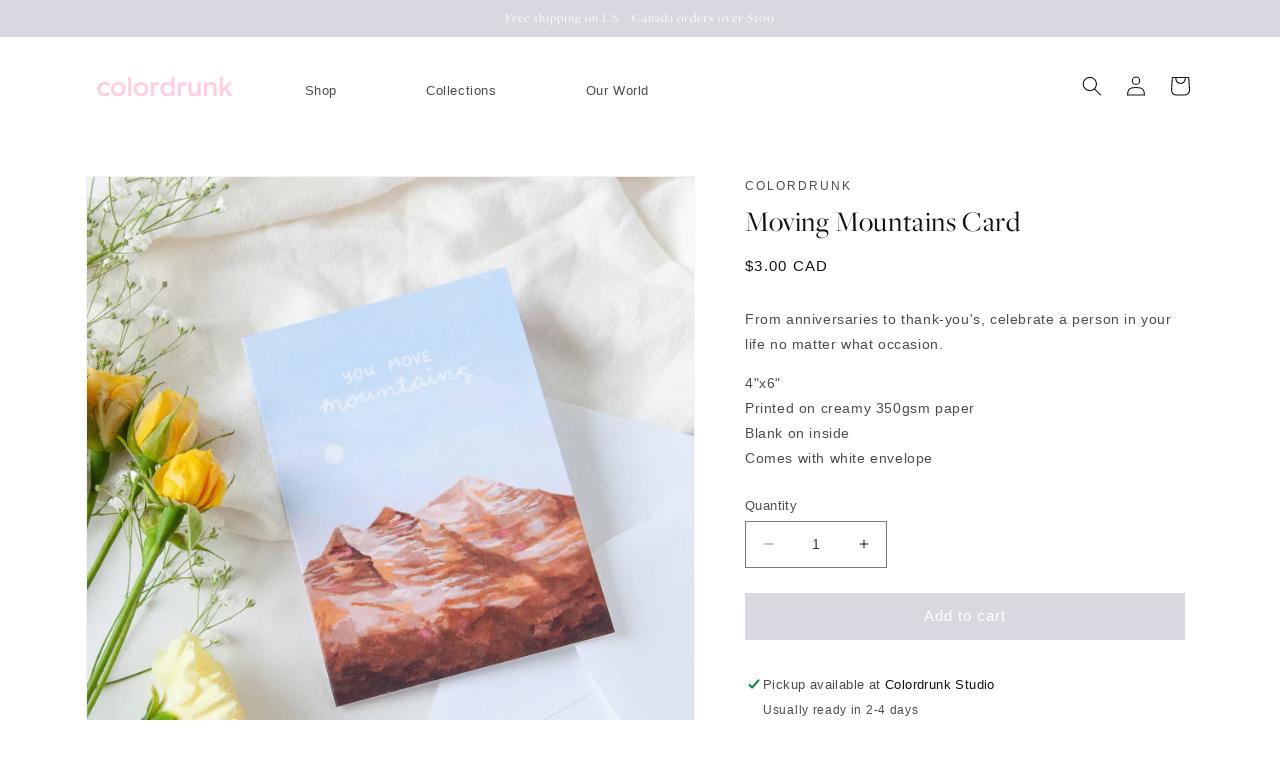

--- FILE ---
content_type: text/html; charset=utf-8
request_url: https://colordrunk.co/products/moving-mountains-card
body_size: 26544
content:
<!doctype html>
<html class="no-js" lang="en">
  <head>

    <link rel="stylesheet" href="https://use.typekit.net/kpa0mae.css">
    
    <meta charset="utf-8">
    <meta http-equiv="X-UA-Compatible" content="IE=edge">
    <meta name="viewport" content="width=device-width,initial-scale=1">
    <meta name="theme-color" content="">
    <link rel="canonical" href="https://colordrunk.co/products/moving-mountains-card">
    <link rel="preconnect" href="https://cdn.shopify.com" crossorigin><link rel="icon" type="image/png" href="//colordrunk.co/cdn/shop/files/colordrunk_branding-02.png?crop=center&height=32&v=1675302839&width=32"><title>
      Moving Mountains Card
 &ndash; Colordrunk</title>

    
      <meta name="description" content="From anniversaries to thank-you&#39;s, celebrate a person in your life no matter what occasion. 4&quot;x6&quot;Printed on creamy 350gsm paperBlank on insideComes with white envelope">
    

    

<meta property="og:site_name" content="Colordrunk">
<meta property="og:url" content="https://colordrunk.co/products/moving-mountains-card">
<meta property="og:title" content="Moving Mountains Card">
<meta property="og:type" content="product">
<meta property="og:description" content="From anniversaries to thank-you&#39;s, celebrate a person in your life no matter what occasion. 4&quot;x6&quot;Printed on creamy 350gsm paperBlank on insideComes with white envelope"><meta property="og:image" content="http://colordrunk.co/cdn/shop/files/image-20_90d4b5c0-2fd8-48e6-acc9-a6cf5b0fe9df.jpg?v=1708997277">
  <meta property="og:image:secure_url" content="https://colordrunk.co/cdn/shop/files/image-20_90d4b5c0-2fd8-48e6-acc9-a6cf5b0fe9df.jpg?v=1708997277">
  <meta property="og:image:width" content="2656">
  <meta property="og:image:height" content="3122"><meta property="og:price:amount" content="3.00">
  <meta property="og:price:currency" content="CAD"><meta name="twitter:card" content="summary_large_image">
<meta name="twitter:title" content="Moving Mountains Card">
<meta name="twitter:description" content="From anniversaries to thank-you&#39;s, celebrate a person in your life no matter what occasion. 4&quot;x6&quot;Printed on creamy 350gsm paperBlank on insideComes with white envelope">


    <script src="//colordrunk.co/cdn/shop/t/10/assets/constants.js?v=165488195745554878101683232547" defer="defer"></script>
    <script src="//colordrunk.co/cdn/shop/t/10/assets/pubsub.js?v=2921868252632587581683232547" defer="defer"></script>
    <script src="//colordrunk.co/cdn/shop/t/10/assets/global.js?v=46658697202495441071683232547" defer="defer"></script>
    <script>window.performance && window.performance.mark && window.performance.mark('shopify.content_for_header.start');</script><meta name="facebook-domain-verification" content="d3umuz1nrpbx6v633uu9uw28ryp8q3">
<meta id="shopify-digital-wallet" name="shopify-digital-wallet" content="/71463600428/digital_wallets/dialog">
<meta name="shopify-checkout-api-token" content="670db4af472cf45477a9005018f65bc1">
<meta id="in-context-paypal-metadata" data-shop-id="71463600428" data-venmo-supported="false" data-environment="production" data-locale="en_US" data-paypal-v4="true" data-currency="CAD">
<link rel="alternate" type="application/json+oembed" href="https://colordrunk.co/products/moving-mountains-card.oembed">
<script async="async" src="/checkouts/internal/preloads.js?locale=en-CA"></script>
<link rel="preconnect" href="https://shop.app" crossorigin="anonymous">
<script async="async" src="https://shop.app/checkouts/internal/preloads.js?locale=en-CA&shop_id=71463600428" crossorigin="anonymous"></script>
<script id="apple-pay-shop-capabilities" type="application/json">{"shopId":71463600428,"countryCode":"CA","currencyCode":"CAD","merchantCapabilities":["supports3DS"],"merchantId":"gid:\/\/shopify\/Shop\/71463600428","merchantName":"Colordrunk","requiredBillingContactFields":["postalAddress","email","phone"],"requiredShippingContactFields":["postalAddress","email","phone"],"shippingType":"shipping","supportedNetworks":["visa","masterCard","amex","discover","interac","jcb"],"total":{"type":"pending","label":"Colordrunk","amount":"1.00"},"shopifyPaymentsEnabled":true,"supportsSubscriptions":true}</script>
<script id="shopify-features" type="application/json">{"accessToken":"670db4af472cf45477a9005018f65bc1","betas":["rich-media-storefront-analytics"],"domain":"colordrunk.co","predictiveSearch":true,"shopId":71463600428,"locale":"en"}</script>
<script>var Shopify = Shopify || {};
Shopify.shop = "colordrunk.myshopify.com";
Shopify.locale = "en";
Shopify.currency = {"active":"CAD","rate":"1.0"};
Shopify.country = "CA";
Shopify.theme = {"name":"Colordrunk V1","id":149398389036,"schema_name":"Dawn","schema_version":"8.0.0","theme_store_id":887,"role":"main"};
Shopify.theme.handle = "null";
Shopify.theme.style = {"id":null,"handle":null};
Shopify.cdnHost = "colordrunk.co/cdn";
Shopify.routes = Shopify.routes || {};
Shopify.routes.root = "/";</script>
<script type="module">!function(o){(o.Shopify=o.Shopify||{}).modules=!0}(window);</script>
<script>!function(o){function n(){var o=[];function n(){o.push(Array.prototype.slice.apply(arguments))}return n.q=o,n}var t=o.Shopify=o.Shopify||{};t.loadFeatures=n(),t.autoloadFeatures=n()}(window);</script>
<script>
  window.ShopifyPay = window.ShopifyPay || {};
  window.ShopifyPay.apiHost = "shop.app\/pay";
  window.ShopifyPay.redirectState = null;
</script>
<script id="shop-js-analytics" type="application/json">{"pageType":"product"}</script>
<script defer="defer" async type="module" src="//colordrunk.co/cdn/shopifycloud/shop-js/modules/v2/client.init-shop-cart-sync_DlSlHazZ.en.esm.js"></script>
<script defer="defer" async type="module" src="//colordrunk.co/cdn/shopifycloud/shop-js/modules/v2/chunk.common_D16XZWos.esm.js"></script>
<script type="module">
  await import("//colordrunk.co/cdn/shopifycloud/shop-js/modules/v2/client.init-shop-cart-sync_DlSlHazZ.en.esm.js");
await import("//colordrunk.co/cdn/shopifycloud/shop-js/modules/v2/chunk.common_D16XZWos.esm.js");

  window.Shopify.SignInWithShop?.initShopCartSync?.({"fedCMEnabled":true,"windoidEnabled":true});

</script>
<script defer="defer" async type="module" src="//colordrunk.co/cdn/shopifycloud/shop-js/modules/v2/client.payment-terms_Bp9K0NXD.en.esm.js"></script>
<script defer="defer" async type="module" src="//colordrunk.co/cdn/shopifycloud/shop-js/modules/v2/chunk.common_D16XZWos.esm.js"></script>
<script defer="defer" async type="module" src="//colordrunk.co/cdn/shopifycloud/shop-js/modules/v2/chunk.modal_UwFWkumu.esm.js"></script>
<script type="module">
  await import("//colordrunk.co/cdn/shopifycloud/shop-js/modules/v2/client.payment-terms_Bp9K0NXD.en.esm.js");
await import("//colordrunk.co/cdn/shopifycloud/shop-js/modules/v2/chunk.common_D16XZWos.esm.js");
await import("//colordrunk.co/cdn/shopifycloud/shop-js/modules/v2/chunk.modal_UwFWkumu.esm.js");

  
</script>
<script>
  window.Shopify = window.Shopify || {};
  if (!window.Shopify.featureAssets) window.Shopify.featureAssets = {};
  window.Shopify.featureAssets['shop-js'] = {"shop-cart-sync":["modules/v2/client.shop-cart-sync_DKWYiEUO.en.esm.js","modules/v2/chunk.common_D16XZWos.esm.js"],"init-fed-cm":["modules/v2/client.init-fed-cm_vfPMjZAC.en.esm.js","modules/v2/chunk.common_D16XZWos.esm.js"],"init-shop-email-lookup-coordinator":["modules/v2/client.init-shop-email-lookup-coordinator_CR38P6MB.en.esm.js","modules/v2/chunk.common_D16XZWos.esm.js"],"init-shop-cart-sync":["modules/v2/client.init-shop-cart-sync_DlSlHazZ.en.esm.js","modules/v2/chunk.common_D16XZWos.esm.js"],"shop-cash-offers":["modules/v2/client.shop-cash-offers_CJw4IQ6B.en.esm.js","modules/v2/chunk.common_D16XZWos.esm.js","modules/v2/chunk.modal_UwFWkumu.esm.js"],"shop-toast-manager":["modules/v2/client.shop-toast-manager_BY778Uv6.en.esm.js","modules/v2/chunk.common_D16XZWos.esm.js"],"init-windoid":["modules/v2/client.init-windoid_DVhZdEm3.en.esm.js","modules/v2/chunk.common_D16XZWos.esm.js"],"shop-button":["modules/v2/client.shop-button_D2ZzKUPa.en.esm.js","modules/v2/chunk.common_D16XZWos.esm.js"],"avatar":["modules/v2/client.avatar_BTnouDA3.en.esm.js"],"init-customer-accounts-sign-up":["modules/v2/client.init-customer-accounts-sign-up_CQZUmjGN.en.esm.js","modules/v2/client.shop-login-button_Cu5K-F7X.en.esm.js","modules/v2/chunk.common_D16XZWos.esm.js","modules/v2/chunk.modal_UwFWkumu.esm.js"],"pay-button":["modules/v2/client.pay-button_CcBqbGU7.en.esm.js","modules/v2/chunk.common_D16XZWos.esm.js"],"init-shop-for-new-customer-accounts":["modules/v2/client.init-shop-for-new-customer-accounts_B5DR5JTE.en.esm.js","modules/v2/client.shop-login-button_Cu5K-F7X.en.esm.js","modules/v2/chunk.common_D16XZWos.esm.js","modules/v2/chunk.modal_UwFWkumu.esm.js"],"shop-login-button":["modules/v2/client.shop-login-button_Cu5K-F7X.en.esm.js","modules/v2/chunk.common_D16XZWos.esm.js","modules/v2/chunk.modal_UwFWkumu.esm.js"],"shop-follow-button":["modules/v2/client.shop-follow-button_BX8Slf17.en.esm.js","modules/v2/chunk.common_D16XZWos.esm.js","modules/v2/chunk.modal_UwFWkumu.esm.js"],"init-customer-accounts":["modules/v2/client.init-customer-accounts_DjKkmQ2w.en.esm.js","modules/v2/client.shop-login-button_Cu5K-F7X.en.esm.js","modules/v2/chunk.common_D16XZWos.esm.js","modules/v2/chunk.modal_UwFWkumu.esm.js"],"lead-capture":["modules/v2/client.lead-capture_ChWCg7nV.en.esm.js","modules/v2/chunk.common_D16XZWos.esm.js","modules/v2/chunk.modal_UwFWkumu.esm.js"],"checkout-modal":["modules/v2/client.checkout-modal_DPnpVyv-.en.esm.js","modules/v2/chunk.common_D16XZWos.esm.js","modules/v2/chunk.modal_UwFWkumu.esm.js"],"shop-login":["modules/v2/client.shop-login_leRXJtcZ.en.esm.js","modules/v2/chunk.common_D16XZWos.esm.js","modules/v2/chunk.modal_UwFWkumu.esm.js"],"payment-terms":["modules/v2/client.payment-terms_Bp9K0NXD.en.esm.js","modules/v2/chunk.common_D16XZWos.esm.js","modules/v2/chunk.modal_UwFWkumu.esm.js"]};
</script>
<script>(function() {
  var isLoaded = false;
  function asyncLoad() {
    if (isLoaded) return;
    isLoaded = true;
    var urls = ["https:\/\/cdn.nfcube.com\/instafeed-b05f9ebc97d6804af5f2f8331244b161.js?shop=colordrunk.myshopify.com"];
    for (var i = 0; i < urls.length; i++) {
      var s = document.createElement('script');
      s.type = 'text/javascript';
      s.async = true;
      s.src = urls[i];
      var x = document.getElementsByTagName('script')[0];
      x.parentNode.insertBefore(s, x);
    }
  };
  if(window.attachEvent) {
    window.attachEvent('onload', asyncLoad);
  } else {
    window.addEventListener('load', asyncLoad, false);
  }
})();</script>
<script id="__st">var __st={"a":71463600428,"offset":-28800,"reqid":"5e1da668-81ce-48cd-9665-faced29098ec-1768594904","pageurl":"colordrunk.co\/products\/moving-mountains-card","u":"7da04fd01157","p":"product","rtyp":"product","rid":9053332373804};</script>
<script>window.ShopifyPaypalV4VisibilityTracking = true;</script>
<script id="captcha-bootstrap">!function(){'use strict';const t='contact',e='account',n='new_comment',o=[[t,t],['blogs',n],['comments',n],[t,'customer']],c=[[e,'customer_login'],[e,'guest_login'],[e,'recover_customer_password'],[e,'create_customer']],r=t=>t.map((([t,e])=>`form[action*='/${t}']:not([data-nocaptcha='true']) input[name='form_type'][value='${e}']`)).join(','),a=t=>()=>t?[...document.querySelectorAll(t)].map((t=>t.form)):[];function s(){const t=[...o],e=r(t);return a(e)}const i='password',u='form_key',d=['recaptcha-v3-token','g-recaptcha-response','h-captcha-response',i],f=()=>{try{return window.sessionStorage}catch{return}},m='__shopify_v',_=t=>t.elements[u];function p(t,e,n=!1){try{const o=window.sessionStorage,c=JSON.parse(o.getItem(e)),{data:r}=function(t){const{data:e,action:n}=t;return t[m]||n?{data:e,action:n}:{data:t,action:n}}(c);for(const[e,n]of Object.entries(r))t.elements[e]&&(t.elements[e].value=n);n&&o.removeItem(e)}catch(o){console.error('form repopulation failed',{error:o})}}const l='form_type',E='cptcha';function T(t){t.dataset[E]=!0}const w=window,h=w.document,L='Shopify',v='ce_forms',y='captcha';let A=!1;((t,e)=>{const n=(g='f06e6c50-85a8-45c8-87d0-21a2b65856fe',I='https://cdn.shopify.com/shopifycloud/storefront-forms-hcaptcha/ce_storefront_forms_captcha_hcaptcha.v1.5.2.iife.js',D={infoText:'Protected by hCaptcha',privacyText:'Privacy',termsText:'Terms'},(t,e,n)=>{const o=w[L][v],c=o.bindForm;if(c)return c(t,g,e,D).then(n);var r;o.q.push([[t,g,e,D],n]),r=I,A||(h.body.append(Object.assign(h.createElement('script'),{id:'captcha-provider',async:!0,src:r})),A=!0)});var g,I,D;w[L]=w[L]||{},w[L][v]=w[L][v]||{},w[L][v].q=[],w[L][y]=w[L][y]||{},w[L][y].protect=function(t,e){n(t,void 0,e),T(t)},Object.freeze(w[L][y]),function(t,e,n,w,h,L){const[v,y,A,g]=function(t,e,n){const i=e?o:[],u=t?c:[],d=[...i,...u],f=r(d),m=r(i),_=r(d.filter((([t,e])=>n.includes(e))));return[a(f),a(m),a(_),s()]}(w,h,L),I=t=>{const e=t.target;return e instanceof HTMLFormElement?e:e&&e.form},D=t=>v().includes(t);t.addEventListener('submit',(t=>{const e=I(t);if(!e)return;const n=D(e)&&!e.dataset.hcaptchaBound&&!e.dataset.recaptchaBound,o=_(e),c=g().includes(e)&&(!o||!o.value);(n||c)&&t.preventDefault(),c&&!n&&(function(t){try{if(!f())return;!function(t){const e=f();if(!e)return;const n=_(t);if(!n)return;const o=n.value;o&&e.removeItem(o)}(t);const e=Array.from(Array(32),(()=>Math.random().toString(36)[2])).join('');!function(t,e){_(t)||t.append(Object.assign(document.createElement('input'),{type:'hidden',name:u})),t.elements[u].value=e}(t,e),function(t,e){const n=f();if(!n)return;const o=[...t.querySelectorAll(`input[type='${i}']`)].map((({name:t})=>t)),c=[...d,...o],r={};for(const[a,s]of new FormData(t).entries())c.includes(a)||(r[a]=s);n.setItem(e,JSON.stringify({[m]:1,action:t.action,data:r}))}(t,e)}catch(e){console.error('failed to persist form',e)}}(e),e.submit())}));const S=(t,e)=>{t&&!t.dataset[E]&&(n(t,e.some((e=>e===t))),T(t))};for(const o of['focusin','change'])t.addEventListener(o,(t=>{const e=I(t);D(e)&&S(e,y())}));const B=e.get('form_key'),M=e.get(l),P=B&&M;t.addEventListener('DOMContentLoaded',(()=>{const t=y();if(P)for(const e of t)e.elements[l].value===M&&p(e,B);[...new Set([...A(),...v().filter((t=>'true'===t.dataset.shopifyCaptcha))])].forEach((e=>S(e,t)))}))}(h,new URLSearchParams(w.location.search),n,t,e,['guest_login'])})(!0,!0)}();</script>
<script integrity="sha256-4kQ18oKyAcykRKYeNunJcIwy7WH5gtpwJnB7kiuLZ1E=" data-source-attribution="shopify.loadfeatures" defer="defer" src="//colordrunk.co/cdn/shopifycloud/storefront/assets/storefront/load_feature-a0a9edcb.js" crossorigin="anonymous"></script>
<script crossorigin="anonymous" defer="defer" src="//colordrunk.co/cdn/shopifycloud/storefront/assets/shopify_pay/storefront-65b4c6d7.js?v=20250812"></script>
<script data-source-attribution="shopify.dynamic_checkout.dynamic.init">var Shopify=Shopify||{};Shopify.PaymentButton=Shopify.PaymentButton||{isStorefrontPortableWallets:!0,init:function(){window.Shopify.PaymentButton.init=function(){};var t=document.createElement("script");t.src="https://colordrunk.co/cdn/shopifycloud/portable-wallets/latest/portable-wallets.en.js",t.type="module",document.head.appendChild(t)}};
</script>
<script data-source-attribution="shopify.dynamic_checkout.buyer_consent">
  function portableWalletsHideBuyerConsent(e){var t=document.getElementById("shopify-buyer-consent"),n=document.getElementById("shopify-subscription-policy-button");t&&n&&(t.classList.add("hidden"),t.setAttribute("aria-hidden","true"),n.removeEventListener("click",e))}function portableWalletsShowBuyerConsent(e){var t=document.getElementById("shopify-buyer-consent"),n=document.getElementById("shopify-subscription-policy-button");t&&n&&(t.classList.remove("hidden"),t.removeAttribute("aria-hidden"),n.addEventListener("click",e))}window.Shopify?.PaymentButton&&(window.Shopify.PaymentButton.hideBuyerConsent=portableWalletsHideBuyerConsent,window.Shopify.PaymentButton.showBuyerConsent=portableWalletsShowBuyerConsent);
</script>
<script data-source-attribution="shopify.dynamic_checkout.cart.bootstrap">document.addEventListener("DOMContentLoaded",(function(){function t(){return document.querySelector("shopify-accelerated-checkout-cart, shopify-accelerated-checkout")}if(t())Shopify.PaymentButton.init();else{new MutationObserver((function(e,n){t()&&(Shopify.PaymentButton.init(),n.disconnect())})).observe(document.body,{childList:!0,subtree:!0})}}));
</script>
<link id="shopify-accelerated-checkout-styles" rel="stylesheet" media="screen" href="https://colordrunk.co/cdn/shopifycloud/portable-wallets/latest/accelerated-checkout-backwards-compat.css" crossorigin="anonymous">
<style id="shopify-accelerated-checkout-cart">
        #shopify-buyer-consent {
  margin-top: 1em;
  display: inline-block;
  width: 100%;
}

#shopify-buyer-consent.hidden {
  display: none;
}

#shopify-subscription-policy-button {
  background: none;
  border: none;
  padding: 0;
  text-decoration: underline;
  font-size: inherit;
  cursor: pointer;
}

#shopify-subscription-policy-button::before {
  box-shadow: none;
}

      </style>
<script id="sections-script" data-sections="footer" defer="defer" src="//colordrunk.co/cdn/shop/t/10/compiled_assets/scripts.js?v=1135"></script>
<script>window.performance && window.performance.mark && window.performance.mark('shopify.content_for_header.end');</script>


    <style data-shopify>
      
      
      
      
      

      :root {
        --font-body-family: Helvetica, Arial, sans-serif;
        --font-body-style: normal;
        --font-body-weight: 400;
        --font-body-weight-bold: 700;

        --font-heading-family: "New York", Iowan Old Style, Apple Garamond, Baskerville, Times New Roman, Droid Serif, Times, Source Serif Pro, serif, Apple Color Emoji, Segoe UI Emoji, Segoe UI Symbol;
        --font-heading-style: normal;
        --font-heading-weight: 400;

        --font-body-scale: 1.0;
        --font-heading-scale: 1.0;

        --color-base-text: 18, 18, 18;
        --color-shadow: 18, 18, 18;
        --color-base-background-1: 255, 255, 255;
        --color-base-background-2: 251, 250, 247;
        --color-base-solid-button-labels: 255, 255, 255;
        --color-base-outline-button-labels: 18, 18, 18;
        --color-base-accent-1: 217, 215, 224;
        --color-base-accent-2: 217, 215, 224;
        --payment-terms-background-color: #ffffff;

        --gradient-base-background-1: #ffffff;
        --gradient-base-background-2: #fbfaf7;
        --gradient-base-accent-1: #d9d7e0;
        --gradient-base-accent-2: #d9d7e0;

        --media-padding: px;
        --media-border-opacity: 0.05;
        --media-border-width: 1px;
        --media-radius: 0px;
        --media-shadow-opacity: 0.0;
        --media-shadow-horizontal-offset: 0px;
        --media-shadow-vertical-offset: 4px;
        --media-shadow-blur-radius: 5px;
        --media-shadow-visible: 0;

        --page-width: 120rem;
        --page-width-margin: 0rem;

        --product-card-image-padding: 0.0rem;
        --product-card-corner-radius: 0.0rem;
        --product-card-text-alignment: left;
        --product-card-border-width: 0.0rem;
        --product-card-border-opacity: 0.1;
        --product-card-shadow-opacity: 0.0;
        --product-card-shadow-visible: 0;
        --product-card-shadow-horizontal-offset: 0.0rem;
        --product-card-shadow-vertical-offset: 0.4rem;
        --product-card-shadow-blur-radius: 0.5rem;

        --collection-card-image-padding: 0.0rem;
        --collection-card-corner-radius: 0.0rem;
        --collection-card-text-alignment: left;
        --collection-card-border-width: 0.0rem;
        --collection-card-border-opacity: 0.1;
        --collection-card-shadow-opacity: 0.0;
        --collection-card-shadow-visible: 0;
        --collection-card-shadow-horizontal-offset: 0.0rem;
        --collection-card-shadow-vertical-offset: 0.4rem;
        --collection-card-shadow-blur-radius: 0.5rem;

        --blog-card-image-padding: 0.0rem;
        --blog-card-corner-radius: 0.0rem;
        --blog-card-text-alignment: left;
        --blog-card-border-width: 0.0rem;
        --blog-card-border-opacity: 0.1;
        --blog-card-shadow-opacity: 0.0;
        --blog-card-shadow-visible: 0;
        --blog-card-shadow-horizontal-offset: 0.0rem;
        --blog-card-shadow-vertical-offset: 0.4rem;
        --blog-card-shadow-blur-radius: 0.5rem;

        --badge-corner-radius: 4.0rem;

        --popup-border-width: 1px;
        --popup-border-opacity: 0.1;
        --popup-corner-radius: 0px;
        --popup-shadow-opacity: 0.0;
        --popup-shadow-horizontal-offset: 0px;
        --popup-shadow-vertical-offset: 4px;
        --popup-shadow-blur-radius: 5px;

        --drawer-border-width: 1px;
        --drawer-border-opacity: 0.1;
        --drawer-shadow-opacity: 0.0;
        --drawer-shadow-horizontal-offset: 0px;
        --drawer-shadow-vertical-offset: 4px;
        --drawer-shadow-blur-radius: 5px;

        --spacing-sections-desktop: 0px;
        --spacing-sections-mobile: 0px;

        --grid-desktop-vertical-spacing: 8px;
        --grid-desktop-horizontal-spacing: 8px;
        --grid-mobile-vertical-spacing: 4px;
        --grid-mobile-horizontal-spacing: 4px;

        --text-boxes-border-opacity: 0.0;
        --text-boxes-border-width: 0px;
        --text-boxes-radius: 0px;
        --text-boxes-shadow-opacity: 0.0;
        --text-boxes-shadow-visible: 0;
        --text-boxes-shadow-horizontal-offset: 0px;
        --text-boxes-shadow-vertical-offset: 4px;
        --text-boxes-shadow-blur-radius: 5px;

        --buttons-radius: 0px;
        --buttons-radius-outset: 0px;
        --buttons-border-width: 1px;
        --buttons-border-opacity: 1.0;
        --buttons-shadow-opacity: 0.0;
        --buttons-shadow-visible: 0;
        --buttons-shadow-horizontal-offset: 0px;
        --buttons-shadow-vertical-offset: 4px;
        --buttons-shadow-blur-radius: 5px;
        --buttons-border-offset: 0px;

        --inputs-radius: 0px;
        --inputs-border-width: 1px;
        --inputs-border-opacity: 0.55;
        --inputs-shadow-opacity: 0.0;
        --inputs-shadow-horizontal-offset: 0px;
        --inputs-margin-offset: 0px;
        --inputs-shadow-vertical-offset: 4px;
        --inputs-shadow-blur-radius: 5px;
        --inputs-radius-outset: 0px;

        --variant-pills-radius: 40px;
        --variant-pills-border-width: 1px;
        --variant-pills-border-opacity: 0.55;
        --variant-pills-shadow-opacity: 0.0;
        --variant-pills-shadow-horizontal-offset: 0px;
        --variant-pills-shadow-vertical-offset: 4px;
        --variant-pills-shadow-blur-radius: 5px;
      }

      *,
      *::before,
      *::after {
        box-sizing: inherit;
      }

      html {
        box-sizing: border-box;
        font-size: calc(var(--font-body-scale) * 62.5%);
        height: 100%;
      }

      body {
        display: grid;
        grid-template-rows: auto auto 1fr auto;
        grid-template-columns: 100%;
        min-height: 100%;
        margin: 0;
        font-size: 1.5rem;
        letter-spacing: 0.06rem;
        line-height: calc(1 + 0.8 / var(--font-body-scale));
        font-family: var(--font-body-family);
        font-style: var(--font-body-style);
        font-weight: var(--font-body-weight);
      }

      @media screen and (min-width: 750px) {
        body {
          font-size: 1.6rem;
        }
      }
    </style>

    <link href="//colordrunk.co/cdn/shop/t/10/assets/base.css?v=149695409061721571591693467190" rel="stylesheet" type="text/css" media="all" />
<link rel="stylesheet" href="//colordrunk.co/cdn/shop/t/10/assets/component-predictive-search.css?v=85913294783299393391683232547" media="print" onload="this.media='all'"><script>document.documentElement.className = document.documentElement.className.replace('no-js', 'js');
    if (Shopify.designMode) {
      document.documentElement.classList.add('shopify-design-mode');
    }
    </script>

<script>
  (function(w, d, t, h, s, n) {
    w.FlodeskObject = n;
    var fn = function() {
      (w[n].q = w[n].q || []).push(arguments);
    };
    w[n] = w[n] || fn;
    var f = d.getElementsByTagName(t)[0];
    var v = '?v=' + Math.floor(new Date().getTime() / (120 * 1000)) * 60;
    var sm = d.createElement(t);
    sm.async = true;
    sm.type = 'module';
    sm.src = h + s + '.mjs' + v;
    f.parentNode.insertBefore(sm, f);
    var sn = d.createElement(t);
    sn.async = true;
    sn.noModule = true;
    sn.src = h + s + '.js' + v;
    f.parentNode.insertBefore(sn, f);
  })(window, document, 'script', 'https://assets.flodesk.com', '/universal', 'fd');
</script>

    <script>
  (function(w, d, t, h, s, n) {
    w.FlodeskObject = n;
    var fn = function() {
      (w[n].q = w[n].q || []).push(arguments);
    };
    w[n] = w[n] || fn;
    var f = d.getElementsByTagName(t)[0];
    var v = '?v=' + Math.floor(new Date().getTime() / (120 * 1000)) * 60;
    var sm = d.createElement(t);
    sm.async = true;
    sm.type = 'module';
    sm.src = h + s + '.mjs' + v;
    f.parentNode.insertBefore(sm, f);
    var sn = d.createElement(t);
    sn.async = true;
    sn.noModule = true;
    sn.src = h + s + '.js' + v;
    f.parentNode.insertBefore(sn, f);
  })(window, document, 'script', 'https://assets.flodesk.com', '/universal', 'fd');
</script>
<script>
  window.fd('form', {
    formId: '62800c9c216f0c91436078d3'
  });
</script>
    
  

<!-- BEGIN app block: shopify://apps/pagefly-page-builder/blocks/app-embed/83e179f7-59a0-4589-8c66-c0dddf959200 -->

<!-- BEGIN app snippet: pagefly-cro-ab-testing-main -->







<script>
  ;(function () {
    const url = new URL(window.location)
    const viewParam = url.searchParams.get('view')
    if (viewParam && viewParam.includes('variant-pf-')) {
      url.searchParams.set('pf_v', viewParam)
      url.searchParams.delete('view')
      window.history.replaceState({}, '', url)
    }
  })()
</script>



<script type='module'>
  
  window.PAGEFLY_CRO = window.PAGEFLY_CRO || {}

  window.PAGEFLY_CRO['data_debug'] = {
    original_template_suffix: "whole-products",
    allow_ab_test: false,
    ab_test_start_time: 0,
    ab_test_end_time: 0,
    today_date_time: 1768594904000,
  }
  window.PAGEFLY_CRO['GA4'] = { enabled: false}
</script>

<!-- END app snippet -->








  <script src='https://cdn.shopify.com/extensions/019bb4f9-aed6-78a3-be91-e9d44663e6bf/pagefly-page-builder-215/assets/pagefly-helper.js' defer='defer'></script>

  <script src='https://cdn.shopify.com/extensions/019bb4f9-aed6-78a3-be91-e9d44663e6bf/pagefly-page-builder-215/assets/pagefly-general-helper.js' defer='defer'></script>

  <script src='https://cdn.shopify.com/extensions/019bb4f9-aed6-78a3-be91-e9d44663e6bf/pagefly-page-builder-215/assets/pagefly-snap-slider.js' defer='defer'></script>

  <script src='https://cdn.shopify.com/extensions/019bb4f9-aed6-78a3-be91-e9d44663e6bf/pagefly-page-builder-215/assets/pagefly-slideshow-v3.js' defer='defer'></script>

  <script src='https://cdn.shopify.com/extensions/019bb4f9-aed6-78a3-be91-e9d44663e6bf/pagefly-page-builder-215/assets/pagefly-slideshow-v4.js' defer='defer'></script>

  <script src='https://cdn.shopify.com/extensions/019bb4f9-aed6-78a3-be91-e9d44663e6bf/pagefly-page-builder-215/assets/pagefly-glider.js' defer='defer'></script>

  <script src='https://cdn.shopify.com/extensions/019bb4f9-aed6-78a3-be91-e9d44663e6bf/pagefly-page-builder-215/assets/pagefly-slideshow-v1-v2.js' defer='defer'></script>

  <script src='https://cdn.shopify.com/extensions/019bb4f9-aed6-78a3-be91-e9d44663e6bf/pagefly-page-builder-215/assets/pagefly-product-media.js' defer='defer'></script>

  <script src='https://cdn.shopify.com/extensions/019bb4f9-aed6-78a3-be91-e9d44663e6bf/pagefly-page-builder-215/assets/pagefly-product.js' defer='defer'></script>


<script id='pagefly-helper-data' type='application/json'>
  {
    "page_optimization": {
      "assets_prefetching": false
    },
    "elements_asset_mapper": {
      "Accordion": "https://cdn.shopify.com/extensions/019bb4f9-aed6-78a3-be91-e9d44663e6bf/pagefly-page-builder-215/assets/pagefly-accordion.js",
      "Accordion3": "https://cdn.shopify.com/extensions/019bb4f9-aed6-78a3-be91-e9d44663e6bf/pagefly-page-builder-215/assets/pagefly-accordion3.js",
      "CountDown": "https://cdn.shopify.com/extensions/019bb4f9-aed6-78a3-be91-e9d44663e6bf/pagefly-page-builder-215/assets/pagefly-countdown.js",
      "GMap1": "https://cdn.shopify.com/extensions/019bb4f9-aed6-78a3-be91-e9d44663e6bf/pagefly-page-builder-215/assets/pagefly-gmap.js",
      "GMap2": "https://cdn.shopify.com/extensions/019bb4f9-aed6-78a3-be91-e9d44663e6bf/pagefly-page-builder-215/assets/pagefly-gmap.js",
      "GMapBasicV2": "https://cdn.shopify.com/extensions/019bb4f9-aed6-78a3-be91-e9d44663e6bf/pagefly-page-builder-215/assets/pagefly-gmap.js",
      "GMapAdvancedV2": "https://cdn.shopify.com/extensions/019bb4f9-aed6-78a3-be91-e9d44663e6bf/pagefly-page-builder-215/assets/pagefly-gmap.js",
      "HTML.Video": "https://cdn.shopify.com/extensions/019bb4f9-aed6-78a3-be91-e9d44663e6bf/pagefly-page-builder-215/assets/pagefly-htmlvideo.js",
      "HTML.Video2": "https://cdn.shopify.com/extensions/019bb4f9-aed6-78a3-be91-e9d44663e6bf/pagefly-page-builder-215/assets/pagefly-htmlvideo2.js",
      "HTML.Video3": "https://cdn.shopify.com/extensions/019bb4f9-aed6-78a3-be91-e9d44663e6bf/pagefly-page-builder-215/assets/pagefly-htmlvideo2.js",
      "BackgroundVideo": "https://cdn.shopify.com/extensions/019bb4f9-aed6-78a3-be91-e9d44663e6bf/pagefly-page-builder-215/assets/pagefly-htmlvideo2.js",
      "Instagram": "https://cdn.shopify.com/extensions/019bb4f9-aed6-78a3-be91-e9d44663e6bf/pagefly-page-builder-215/assets/pagefly-instagram.js",
      "Instagram2": "https://cdn.shopify.com/extensions/019bb4f9-aed6-78a3-be91-e9d44663e6bf/pagefly-page-builder-215/assets/pagefly-instagram.js",
      "Insta3": "https://cdn.shopify.com/extensions/019bb4f9-aed6-78a3-be91-e9d44663e6bf/pagefly-page-builder-215/assets/pagefly-instagram3.js",
      "Tabs": "https://cdn.shopify.com/extensions/019bb4f9-aed6-78a3-be91-e9d44663e6bf/pagefly-page-builder-215/assets/pagefly-tab.js",
      "Tabs3": "https://cdn.shopify.com/extensions/019bb4f9-aed6-78a3-be91-e9d44663e6bf/pagefly-page-builder-215/assets/pagefly-tab3.js",
      "ProductBox": "https://cdn.shopify.com/extensions/019bb4f9-aed6-78a3-be91-e9d44663e6bf/pagefly-page-builder-215/assets/pagefly-cart.js",
      "FBPageBox2": "https://cdn.shopify.com/extensions/019bb4f9-aed6-78a3-be91-e9d44663e6bf/pagefly-page-builder-215/assets/pagefly-facebook.js",
      "FBLikeButton2": "https://cdn.shopify.com/extensions/019bb4f9-aed6-78a3-be91-e9d44663e6bf/pagefly-page-builder-215/assets/pagefly-facebook.js",
      "TwitterFeed2": "https://cdn.shopify.com/extensions/019bb4f9-aed6-78a3-be91-e9d44663e6bf/pagefly-page-builder-215/assets/pagefly-twitter.js",
      "Paragraph4": "https://cdn.shopify.com/extensions/019bb4f9-aed6-78a3-be91-e9d44663e6bf/pagefly-page-builder-215/assets/pagefly-paragraph4.js",

      "AliReviews": "https://cdn.shopify.com/extensions/019bb4f9-aed6-78a3-be91-e9d44663e6bf/pagefly-page-builder-215/assets/pagefly-3rd-elements.js",
      "BackInStock": "https://cdn.shopify.com/extensions/019bb4f9-aed6-78a3-be91-e9d44663e6bf/pagefly-page-builder-215/assets/pagefly-3rd-elements.js",
      "GloboBackInStock": "https://cdn.shopify.com/extensions/019bb4f9-aed6-78a3-be91-e9d44663e6bf/pagefly-page-builder-215/assets/pagefly-3rd-elements.js",
      "GrowaveWishlist": "https://cdn.shopify.com/extensions/019bb4f9-aed6-78a3-be91-e9d44663e6bf/pagefly-page-builder-215/assets/pagefly-3rd-elements.js",
      "InfiniteOptionsShopPad": "https://cdn.shopify.com/extensions/019bb4f9-aed6-78a3-be91-e9d44663e6bf/pagefly-page-builder-215/assets/pagefly-3rd-elements.js",
      "InkybayProductPersonalizer": "https://cdn.shopify.com/extensions/019bb4f9-aed6-78a3-be91-e9d44663e6bf/pagefly-page-builder-215/assets/pagefly-3rd-elements.js",
      "LimeSpot": "https://cdn.shopify.com/extensions/019bb4f9-aed6-78a3-be91-e9d44663e6bf/pagefly-page-builder-215/assets/pagefly-3rd-elements.js",
      "Loox": "https://cdn.shopify.com/extensions/019bb4f9-aed6-78a3-be91-e9d44663e6bf/pagefly-page-builder-215/assets/pagefly-3rd-elements.js",
      "Opinew": "https://cdn.shopify.com/extensions/019bb4f9-aed6-78a3-be91-e9d44663e6bf/pagefly-page-builder-215/assets/pagefly-3rd-elements.js",
      "Powr": "https://cdn.shopify.com/extensions/019bb4f9-aed6-78a3-be91-e9d44663e6bf/pagefly-page-builder-215/assets/pagefly-3rd-elements.js",
      "ProductReviews": "https://cdn.shopify.com/extensions/019bb4f9-aed6-78a3-be91-e9d44663e6bf/pagefly-page-builder-215/assets/pagefly-3rd-elements.js",
      "PushOwl": "https://cdn.shopify.com/extensions/019bb4f9-aed6-78a3-be91-e9d44663e6bf/pagefly-page-builder-215/assets/pagefly-3rd-elements.js",
      "ReCharge": "https://cdn.shopify.com/extensions/019bb4f9-aed6-78a3-be91-e9d44663e6bf/pagefly-page-builder-215/assets/pagefly-3rd-elements.js",
      "Rivyo": "https://cdn.shopify.com/extensions/019bb4f9-aed6-78a3-be91-e9d44663e6bf/pagefly-page-builder-215/assets/pagefly-3rd-elements.js",
      "TrackingMore": "https://cdn.shopify.com/extensions/019bb4f9-aed6-78a3-be91-e9d44663e6bf/pagefly-page-builder-215/assets/pagefly-3rd-elements.js",
      "Vitals": "https://cdn.shopify.com/extensions/019bb4f9-aed6-78a3-be91-e9d44663e6bf/pagefly-page-builder-215/assets/pagefly-3rd-elements.js",
      "Wiser": "https://cdn.shopify.com/extensions/019bb4f9-aed6-78a3-be91-e9d44663e6bf/pagefly-page-builder-215/assets/pagefly-3rd-elements.js"
    },
    "custom_elements_mapper": {
      "pf-click-action-element": "https://cdn.shopify.com/extensions/019bb4f9-aed6-78a3-be91-e9d44663e6bf/pagefly-page-builder-215/assets/pagefly-click-action-element.js",
      "pf-dialog-element": "https://cdn.shopify.com/extensions/019bb4f9-aed6-78a3-be91-e9d44663e6bf/pagefly-page-builder-215/assets/pagefly-dialog-element.js"
    }
  }
</script>


<!-- END app block --><link href="https://monorail-edge.shopifysvc.com" rel="dns-prefetch">
<script>(function(){if ("sendBeacon" in navigator && "performance" in window) {try {var session_token_from_headers = performance.getEntriesByType('navigation')[0].serverTiming.find(x => x.name == '_s').description;} catch {var session_token_from_headers = undefined;}var session_cookie_matches = document.cookie.match(/_shopify_s=([^;]*)/);var session_token_from_cookie = session_cookie_matches && session_cookie_matches.length === 2 ? session_cookie_matches[1] : "";var session_token = session_token_from_headers || session_token_from_cookie || "";function handle_abandonment_event(e) {var entries = performance.getEntries().filter(function(entry) {return /monorail-edge.shopifysvc.com/.test(entry.name);});if (!window.abandonment_tracked && entries.length === 0) {window.abandonment_tracked = true;var currentMs = Date.now();var navigation_start = performance.timing.navigationStart;var payload = {shop_id: 71463600428,url: window.location.href,navigation_start,duration: currentMs - navigation_start,session_token,page_type: "product"};window.navigator.sendBeacon("https://monorail-edge.shopifysvc.com/v1/produce", JSON.stringify({schema_id: "online_store_buyer_site_abandonment/1.1",payload: payload,metadata: {event_created_at_ms: currentMs,event_sent_at_ms: currentMs}}));}}window.addEventListener('pagehide', handle_abandonment_event);}}());</script>
<script id="web-pixels-manager-setup">(function e(e,d,r,n,o){if(void 0===o&&(o={}),!Boolean(null===(a=null===(i=window.Shopify)||void 0===i?void 0:i.analytics)||void 0===a?void 0:a.replayQueue)){var i,a;window.Shopify=window.Shopify||{};var t=window.Shopify;t.analytics=t.analytics||{};var s=t.analytics;s.replayQueue=[],s.publish=function(e,d,r){return s.replayQueue.push([e,d,r]),!0};try{self.performance.mark("wpm:start")}catch(e){}var l=function(){var e={modern:/Edge?\/(1{2}[4-9]|1[2-9]\d|[2-9]\d{2}|\d{4,})\.\d+(\.\d+|)|Firefox\/(1{2}[4-9]|1[2-9]\d|[2-9]\d{2}|\d{4,})\.\d+(\.\d+|)|Chrom(ium|e)\/(9{2}|\d{3,})\.\d+(\.\d+|)|(Maci|X1{2}).+ Version\/(15\.\d+|(1[6-9]|[2-9]\d|\d{3,})\.\d+)([,.]\d+|)( \(\w+\)|)( Mobile\/\w+|) Safari\/|Chrome.+OPR\/(9{2}|\d{3,})\.\d+\.\d+|(CPU[ +]OS|iPhone[ +]OS|CPU[ +]iPhone|CPU IPhone OS|CPU iPad OS)[ +]+(15[._]\d+|(1[6-9]|[2-9]\d|\d{3,})[._]\d+)([._]\d+|)|Android:?[ /-](13[3-9]|1[4-9]\d|[2-9]\d{2}|\d{4,})(\.\d+|)(\.\d+|)|Android.+Firefox\/(13[5-9]|1[4-9]\d|[2-9]\d{2}|\d{4,})\.\d+(\.\d+|)|Android.+Chrom(ium|e)\/(13[3-9]|1[4-9]\d|[2-9]\d{2}|\d{4,})\.\d+(\.\d+|)|SamsungBrowser\/([2-9]\d|\d{3,})\.\d+/,legacy:/Edge?\/(1[6-9]|[2-9]\d|\d{3,})\.\d+(\.\d+|)|Firefox\/(5[4-9]|[6-9]\d|\d{3,})\.\d+(\.\d+|)|Chrom(ium|e)\/(5[1-9]|[6-9]\d|\d{3,})\.\d+(\.\d+|)([\d.]+$|.*Safari\/(?![\d.]+ Edge\/[\d.]+$))|(Maci|X1{2}).+ Version\/(10\.\d+|(1[1-9]|[2-9]\d|\d{3,})\.\d+)([,.]\d+|)( \(\w+\)|)( Mobile\/\w+|) Safari\/|Chrome.+OPR\/(3[89]|[4-9]\d|\d{3,})\.\d+\.\d+|(CPU[ +]OS|iPhone[ +]OS|CPU[ +]iPhone|CPU IPhone OS|CPU iPad OS)[ +]+(10[._]\d+|(1[1-9]|[2-9]\d|\d{3,})[._]\d+)([._]\d+|)|Android:?[ /-](13[3-9]|1[4-9]\d|[2-9]\d{2}|\d{4,})(\.\d+|)(\.\d+|)|Mobile Safari.+OPR\/([89]\d|\d{3,})\.\d+\.\d+|Android.+Firefox\/(13[5-9]|1[4-9]\d|[2-9]\d{2}|\d{4,})\.\d+(\.\d+|)|Android.+Chrom(ium|e)\/(13[3-9]|1[4-9]\d|[2-9]\d{2}|\d{4,})\.\d+(\.\d+|)|Android.+(UC? ?Browser|UCWEB|U3)[ /]?(15\.([5-9]|\d{2,})|(1[6-9]|[2-9]\d|\d{3,})\.\d+)\.\d+|SamsungBrowser\/(5\.\d+|([6-9]|\d{2,})\.\d+)|Android.+MQ{2}Browser\/(14(\.(9|\d{2,})|)|(1[5-9]|[2-9]\d|\d{3,})(\.\d+|))(\.\d+|)|K[Aa][Ii]OS\/(3\.\d+|([4-9]|\d{2,})\.\d+)(\.\d+|)/},d=e.modern,r=e.legacy,n=navigator.userAgent;return n.match(d)?"modern":n.match(r)?"legacy":"unknown"}(),u="modern"===l?"modern":"legacy",c=(null!=n?n:{modern:"",legacy:""})[u],f=function(e){return[e.baseUrl,"/wpm","/b",e.hashVersion,"modern"===e.buildTarget?"m":"l",".js"].join("")}({baseUrl:d,hashVersion:r,buildTarget:u}),m=function(e){var d=e.version,r=e.bundleTarget,n=e.surface,o=e.pageUrl,i=e.monorailEndpoint;return{emit:function(e){var a=e.status,t=e.errorMsg,s=(new Date).getTime(),l=JSON.stringify({metadata:{event_sent_at_ms:s},events:[{schema_id:"web_pixels_manager_load/3.1",payload:{version:d,bundle_target:r,page_url:o,status:a,surface:n,error_msg:t},metadata:{event_created_at_ms:s}}]});if(!i)return console&&console.warn&&console.warn("[Web Pixels Manager] No Monorail endpoint provided, skipping logging."),!1;try{return self.navigator.sendBeacon.bind(self.navigator)(i,l)}catch(e){}var u=new XMLHttpRequest;try{return u.open("POST",i,!0),u.setRequestHeader("Content-Type","text/plain"),u.send(l),!0}catch(e){return console&&console.warn&&console.warn("[Web Pixels Manager] Got an unhandled error while logging to Monorail."),!1}}}}({version:r,bundleTarget:l,surface:e.surface,pageUrl:self.location.href,monorailEndpoint:e.monorailEndpoint});try{o.browserTarget=l,function(e){var d=e.src,r=e.async,n=void 0===r||r,o=e.onload,i=e.onerror,a=e.sri,t=e.scriptDataAttributes,s=void 0===t?{}:t,l=document.createElement("script"),u=document.querySelector("head"),c=document.querySelector("body");if(l.async=n,l.src=d,a&&(l.integrity=a,l.crossOrigin="anonymous"),s)for(var f in s)if(Object.prototype.hasOwnProperty.call(s,f))try{l.dataset[f]=s[f]}catch(e){}if(o&&l.addEventListener("load",o),i&&l.addEventListener("error",i),u)u.appendChild(l);else{if(!c)throw new Error("Did not find a head or body element to append the script");c.appendChild(l)}}({src:f,async:!0,onload:function(){if(!function(){var e,d;return Boolean(null===(d=null===(e=window.Shopify)||void 0===e?void 0:e.analytics)||void 0===d?void 0:d.initialized)}()){var d=window.webPixelsManager.init(e)||void 0;if(d){var r=window.Shopify.analytics;r.replayQueue.forEach((function(e){var r=e[0],n=e[1],o=e[2];d.publishCustomEvent(r,n,o)})),r.replayQueue=[],r.publish=d.publishCustomEvent,r.visitor=d.visitor,r.initialized=!0}}},onerror:function(){return m.emit({status:"failed",errorMsg:"".concat(f," has failed to load")})},sri:function(e){var d=/^sha384-[A-Za-z0-9+/=]+$/;return"string"==typeof e&&d.test(e)}(c)?c:"",scriptDataAttributes:o}),m.emit({status:"loading"})}catch(e){m.emit({status:"failed",errorMsg:(null==e?void 0:e.message)||"Unknown error"})}}})({shopId: 71463600428,storefrontBaseUrl: "https://colordrunk.co",extensionsBaseUrl: "https://extensions.shopifycdn.com/cdn/shopifycloud/web-pixels-manager",monorailEndpoint: "https://monorail-edge.shopifysvc.com/unstable/produce_batch",surface: "storefront-renderer",enabledBetaFlags: ["2dca8a86"],webPixelsConfigList: [{"id":"418316588","configuration":"{\"pixel_id\":\"640192934786015\",\"pixel_type\":\"facebook_pixel\",\"metaapp_system_user_token\":\"-\"}","eventPayloadVersion":"v1","runtimeContext":"OPEN","scriptVersion":"ca16bc87fe92b6042fbaa3acc2fbdaa6","type":"APP","apiClientId":2329312,"privacyPurposes":["ANALYTICS","MARKETING","SALE_OF_DATA"],"dataSharingAdjustments":{"protectedCustomerApprovalScopes":["read_customer_address","read_customer_email","read_customer_name","read_customer_personal_data","read_customer_phone"]}},{"id":"shopify-app-pixel","configuration":"{}","eventPayloadVersion":"v1","runtimeContext":"STRICT","scriptVersion":"0450","apiClientId":"shopify-pixel","type":"APP","privacyPurposes":["ANALYTICS","MARKETING"]},{"id":"shopify-custom-pixel","eventPayloadVersion":"v1","runtimeContext":"LAX","scriptVersion":"0450","apiClientId":"shopify-pixel","type":"CUSTOM","privacyPurposes":["ANALYTICS","MARKETING"]}],isMerchantRequest: false,initData: {"shop":{"name":"Colordrunk","paymentSettings":{"currencyCode":"CAD"},"myshopifyDomain":"colordrunk.myshopify.com","countryCode":"CA","storefrontUrl":"https:\/\/colordrunk.co"},"customer":null,"cart":null,"checkout":null,"productVariants":[{"price":{"amount":3.0,"currencyCode":"CAD"},"product":{"title":"Moving Mountains Card","vendor":"Colordrunk","id":"9053332373804","untranslatedTitle":"Moving Mountains Card","url":"\/products\/moving-mountains-card","type":"Wholesale"},"id":"48053270348076","image":{"src":"\/\/colordrunk.co\/cdn\/shop\/files\/image-20_90d4b5c0-2fd8-48e6-acc9-a6cf5b0fe9df.jpg?v=1708997277"},"sku":null,"title":"Default Title","untranslatedTitle":"Default Title"}],"purchasingCompany":null},},"https://colordrunk.co/cdn","fcfee988w5aeb613cpc8e4bc33m6693e112",{"modern":"","legacy":""},{"shopId":"71463600428","storefrontBaseUrl":"https:\/\/colordrunk.co","extensionBaseUrl":"https:\/\/extensions.shopifycdn.com\/cdn\/shopifycloud\/web-pixels-manager","surface":"storefront-renderer","enabledBetaFlags":"[\"2dca8a86\"]","isMerchantRequest":"false","hashVersion":"fcfee988w5aeb613cpc8e4bc33m6693e112","publish":"custom","events":"[[\"page_viewed\",{}],[\"product_viewed\",{\"productVariant\":{\"price\":{\"amount\":3.0,\"currencyCode\":\"CAD\"},\"product\":{\"title\":\"Moving Mountains Card\",\"vendor\":\"Colordrunk\",\"id\":\"9053332373804\",\"untranslatedTitle\":\"Moving Mountains Card\",\"url\":\"\/products\/moving-mountains-card\",\"type\":\"Wholesale\"},\"id\":\"48053270348076\",\"image\":{\"src\":\"\/\/colordrunk.co\/cdn\/shop\/files\/image-20_90d4b5c0-2fd8-48e6-acc9-a6cf5b0fe9df.jpg?v=1708997277\"},\"sku\":null,\"title\":\"Default Title\",\"untranslatedTitle\":\"Default Title\"}}]]"});</script><script>
  window.ShopifyAnalytics = window.ShopifyAnalytics || {};
  window.ShopifyAnalytics.meta = window.ShopifyAnalytics.meta || {};
  window.ShopifyAnalytics.meta.currency = 'CAD';
  var meta = {"product":{"id":9053332373804,"gid":"gid:\/\/shopify\/Product\/9053332373804","vendor":"Colordrunk","type":"Wholesale","handle":"moving-mountains-card","variants":[{"id":48053270348076,"price":300,"name":"Moving Mountains Card","public_title":null,"sku":null}],"remote":false},"page":{"pageType":"product","resourceType":"product","resourceId":9053332373804,"requestId":"5e1da668-81ce-48cd-9665-faced29098ec-1768594904"}};
  for (var attr in meta) {
    window.ShopifyAnalytics.meta[attr] = meta[attr];
  }
</script>
<script class="analytics">
  (function () {
    var customDocumentWrite = function(content) {
      var jquery = null;

      if (window.jQuery) {
        jquery = window.jQuery;
      } else if (window.Checkout && window.Checkout.$) {
        jquery = window.Checkout.$;
      }

      if (jquery) {
        jquery('body').append(content);
      }
    };

    var hasLoggedConversion = function(token) {
      if (token) {
        return document.cookie.indexOf('loggedConversion=' + token) !== -1;
      }
      return false;
    }

    var setCookieIfConversion = function(token) {
      if (token) {
        var twoMonthsFromNow = new Date(Date.now());
        twoMonthsFromNow.setMonth(twoMonthsFromNow.getMonth() + 2);

        document.cookie = 'loggedConversion=' + token + '; expires=' + twoMonthsFromNow;
      }
    }

    var trekkie = window.ShopifyAnalytics.lib = window.trekkie = window.trekkie || [];
    if (trekkie.integrations) {
      return;
    }
    trekkie.methods = [
      'identify',
      'page',
      'ready',
      'track',
      'trackForm',
      'trackLink'
    ];
    trekkie.factory = function(method) {
      return function() {
        var args = Array.prototype.slice.call(arguments);
        args.unshift(method);
        trekkie.push(args);
        return trekkie;
      };
    };
    for (var i = 0; i < trekkie.methods.length; i++) {
      var key = trekkie.methods[i];
      trekkie[key] = trekkie.factory(key);
    }
    trekkie.load = function(config) {
      trekkie.config = config || {};
      trekkie.config.initialDocumentCookie = document.cookie;
      var first = document.getElementsByTagName('script')[0];
      var script = document.createElement('script');
      script.type = 'text/javascript';
      script.onerror = function(e) {
        var scriptFallback = document.createElement('script');
        scriptFallback.type = 'text/javascript';
        scriptFallback.onerror = function(error) {
                var Monorail = {
      produce: function produce(monorailDomain, schemaId, payload) {
        var currentMs = new Date().getTime();
        var event = {
          schema_id: schemaId,
          payload: payload,
          metadata: {
            event_created_at_ms: currentMs,
            event_sent_at_ms: currentMs
          }
        };
        return Monorail.sendRequest("https://" + monorailDomain + "/v1/produce", JSON.stringify(event));
      },
      sendRequest: function sendRequest(endpointUrl, payload) {
        // Try the sendBeacon API
        if (window && window.navigator && typeof window.navigator.sendBeacon === 'function' && typeof window.Blob === 'function' && !Monorail.isIos12()) {
          var blobData = new window.Blob([payload], {
            type: 'text/plain'
          });

          if (window.navigator.sendBeacon(endpointUrl, blobData)) {
            return true;
          } // sendBeacon was not successful

        } // XHR beacon

        var xhr = new XMLHttpRequest();

        try {
          xhr.open('POST', endpointUrl);
          xhr.setRequestHeader('Content-Type', 'text/plain');
          xhr.send(payload);
        } catch (e) {
          console.log(e);
        }

        return false;
      },
      isIos12: function isIos12() {
        return window.navigator.userAgent.lastIndexOf('iPhone; CPU iPhone OS 12_') !== -1 || window.navigator.userAgent.lastIndexOf('iPad; CPU OS 12_') !== -1;
      }
    };
    Monorail.produce('monorail-edge.shopifysvc.com',
      'trekkie_storefront_load_errors/1.1',
      {shop_id: 71463600428,
      theme_id: 149398389036,
      app_name: "storefront",
      context_url: window.location.href,
      source_url: "//colordrunk.co/cdn/s/trekkie.storefront.cd680fe47e6c39ca5d5df5f0a32d569bc48c0f27.min.js"});

        };
        scriptFallback.async = true;
        scriptFallback.src = '//colordrunk.co/cdn/s/trekkie.storefront.cd680fe47e6c39ca5d5df5f0a32d569bc48c0f27.min.js';
        first.parentNode.insertBefore(scriptFallback, first);
      };
      script.async = true;
      script.src = '//colordrunk.co/cdn/s/trekkie.storefront.cd680fe47e6c39ca5d5df5f0a32d569bc48c0f27.min.js';
      first.parentNode.insertBefore(script, first);
    };
    trekkie.load(
      {"Trekkie":{"appName":"storefront","development":false,"defaultAttributes":{"shopId":71463600428,"isMerchantRequest":null,"themeId":149398389036,"themeCityHash":"14227092805623113620","contentLanguage":"en","currency":"CAD","eventMetadataId":"133a6ded-293c-40d4-ac47-d2c4a3f32c3d"},"isServerSideCookieWritingEnabled":true,"monorailRegion":"shop_domain","enabledBetaFlags":["65f19447"]},"Session Attribution":{},"S2S":{"facebookCapiEnabled":true,"source":"trekkie-storefront-renderer","apiClientId":580111}}
    );

    var loaded = false;
    trekkie.ready(function() {
      if (loaded) return;
      loaded = true;

      window.ShopifyAnalytics.lib = window.trekkie;

      var originalDocumentWrite = document.write;
      document.write = customDocumentWrite;
      try { window.ShopifyAnalytics.merchantGoogleAnalytics.call(this); } catch(error) {};
      document.write = originalDocumentWrite;

      window.ShopifyAnalytics.lib.page(null,{"pageType":"product","resourceType":"product","resourceId":9053332373804,"requestId":"5e1da668-81ce-48cd-9665-faced29098ec-1768594904","shopifyEmitted":true});

      var match = window.location.pathname.match(/checkouts\/(.+)\/(thank_you|post_purchase)/)
      var token = match? match[1]: undefined;
      if (!hasLoggedConversion(token)) {
        setCookieIfConversion(token);
        window.ShopifyAnalytics.lib.track("Viewed Product",{"currency":"CAD","variantId":48053270348076,"productId":9053332373804,"productGid":"gid:\/\/shopify\/Product\/9053332373804","name":"Moving Mountains Card","price":"3.00","sku":null,"brand":"Colordrunk","variant":null,"category":"Wholesale","nonInteraction":true,"remote":false},undefined,undefined,{"shopifyEmitted":true});
      window.ShopifyAnalytics.lib.track("monorail:\/\/trekkie_storefront_viewed_product\/1.1",{"currency":"CAD","variantId":48053270348076,"productId":9053332373804,"productGid":"gid:\/\/shopify\/Product\/9053332373804","name":"Moving Mountains Card","price":"3.00","sku":null,"brand":"Colordrunk","variant":null,"category":"Wholesale","nonInteraction":true,"remote":false,"referer":"https:\/\/colordrunk.co\/products\/moving-mountains-card"});
      }
    });


        var eventsListenerScript = document.createElement('script');
        eventsListenerScript.async = true;
        eventsListenerScript.src = "//colordrunk.co/cdn/shopifycloud/storefront/assets/shop_events_listener-3da45d37.js";
        document.getElementsByTagName('head')[0].appendChild(eventsListenerScript);

})();</script>
<script
  defer
  src="https://colordrunk.co/cdn/shopifycloud/perf-kit/shopify-perf-kit-3.0.4.min.js"
  data-application="storefront-renderer"
  data-shop-id="71463600428"
  data-render-region="gcp-us-central1"
  data-page-type="product"
  data-theme-instance-id="149398389036"
  data-theme-name="Dawn"
  data-theme-version="8.0.0"
  data-monorail-region="shop_domain"
  data-resource-timing-sampling-rate="10"
  data-shs="true"
  data-shs-beacon="true"
  data-shs-export-with-fetch="true"
  data-shs-logs-sample-rate="1"
  data-shs-beacon-endpoint="https://colordrunk.co/api/collect"
></script>
</head>

  <body  class="gradient ">
    <a class="skip-to-content-link button visually-hidden" href="#MainContent">
      Skip to content
    </a><!-- BEGIN sections: header-group -->
<div id="shopify-section-sections--18977454784812__announcement-bar" class="shopify-section shopify-section-group-header-group announcement-bar-section"><div class="announcement-bar color-accent-1 gradient" role="region" aria-label="Announcement" ><div class="page-width">
                <p class="announcement-bar__message center h5">
                  <span>Free shipping on US + Canada orders over $100</span></p>
              </div></div>
</div><div id="shopify-section-sections--18977454784812__header" class="shopify-section shopify-section-group-header-group section-header"><link rel="stylesheet" href="//colordrunk.co/cdn/shop/t/10/assets/component-list-menu.css?v=151968516119678728991683232547" media="print" onload="this.media='all'">
<link rel="stylesheet" href="//colordrunk.co/cdn/shop/t/10/assets/component-search.css?v=184225813856820874251683232547" media="print" onload="this.media='all'">
<link rel="stylesheet" href="//colordrunk.co/cdn/shop/t/10/assets/component-menu-drawer.css?v=182311192829367774911683232547" media="print" onload="this.media='all'">
<link rel="stylesheet" href="//colordrunk.co/cdn/shop/t/10/assets/component-cart-notification.css?v=137625604348931474661683232547" media="print" onload="this.media='all'">
<link rel="stylesheet" href="//colordrunk.co/cdn/shop/t/10/assets/component-cart-items.css?v=23917223812499722491683232547" media="print" onload="this.media='all'"><link rel="stylesheet" href="//colordrunk.co/cdn/shop/t/10/assets/component-price.css?v=65402837579211014041683232547" media="print" onload="this.media='all'">
  <link rel="stylesheet" href="//colordrunk.co/cdn/shop/t/10/assets/component-loading-overlay.css?v=167310470843593579841683232547" media="print" onload="this.media='all'"><noscript><link href="//colordrunk.co/cdn/shop/t/10/assets/component-list-menu.css?v=151968516119678728991683232547" rel="stylesheet" type="text/css" media="all" /></noscript>
<noscript><link href="//colordrunk.co/cdn/shop/t/10/assets/component-search.css?v=184225813856820874251683232547" rel="stylesheet" type="text/css" media="all" /></noscript>
<noscript><link href="//colordrunk.co/cdn/shop/t/10/assets/component-menu-drawer.css?v=182311192829367774911683232547" rel="stylesheet" type="text/css" media="all" /></noscript>
<noscript><link href="//colordrunk.co/cdn/shop/t/10/assets/component-cart-notification.css?v=137625604348931474661683232547" rel="stylesheet" type="text/css" media="all" /></noscript>
<noscript><link href="//colordrunk.co/cdn/shop/t/10/assets/component-cart-items.css?v=23917223812499722491683232547" rel="stylesheet" type="text/css" media="all" /></noscript>

<style>
  header-drawer {
    justify-self: start;
    margin-left: -1.2rem;
  }

  .header__heading-logo {
    max-width: 150px;
  }@media screen and (min-width: 990px) {
    header-drawer {
      display: none;
    }
  }

  .menu-drawer-container {
    display: flex;
  }

  .list-menu {
    list-style: none;
    padding: 0;
    margin: 0;
  }

  .list-menu--inline {
    display: inline-flex;
    flex-wrap: wrap;
  }

  summary.list-menu__item {
    padding-right: 2.7rem;
  }

  .list-menu__item {
    display: flex;
    align-items: center;
    line-height: calc(1 + 0.3 / var(--font-body-scale));
  }

  .list-menu__item--link {
    text-decoration: none;
    padding-bottom: 1rem;
    padding-top: 1rem;
    line-height: calc(1 + 0.8 / var(--font-body-scale));
  }

  @media screen and (min-width: 750px) {
    .list-menu__item--link {
      padding-bottom: 0.5rem;
      padding-top: 0.5rem;
    }
  }
</style><style data-shopify>.header {
    padding-top: 12px;
    padding-bottom: 6px;
  }

  .section-header {
    position: sticky; /* This is for fixing a Safari z-index issue. PR #2147 */
    margin-bottom: 0px;
  }

  @media screen and (min-width: 750px) {
    .section-header {
      margin-bottom: 0px;
    }
  }

  @media screen and (min-width: 990px) {
    .header {
      padding-top: 24px;
      padding-bottom: 12px;
    }
  }</style><script src="//colordrunk.co/cdn/shop/t/10/assets/details-disclosure.js?v=153497636716254413831683232547" defer="defer"></script>
<script src="//colordrunk.co/cdn/shop/t/10/assets/details-modal.js?v=4511761896672669691683232547" defer="defer"></script>
<script src="//colordrunk.co/cdn/shop/t/10/assets/cart-notification.js?v=160453272920806432391683232547" defer="defer"></script>
<script src="//colordrunk.co/cdn/shop/t/10/assets/search-form.js?v=113639710312857635801683232547" defer="defer"></script><svg xmlns="http://www.w3.org/2000/svg" class="hidden">
  <symbol id="icon-search" viewbox="0 0 18 19" fill="none">
    <path fill-rule="evenodd" clip-rule="evenodd" d="M11.03 11.68A5.784 5.784 0 112.85 3.5a5.784 5.784 0 018.18 8.18zm.26 1.12a6.78 6.78 0 11.72-.7l5.4 5.4a.5.5 0 11-.71.7l-5.41-5.4z" fill="currentColor"/>
  </symbol>

  <symbol id="icon-reset" class="icon icon-close"  fill="none" viewBox="0 0 18 18" stroke="currentColor">
    <circle r="8.5" cy="9" cx="9" stroke-opacity="0.2"/>
    <path d="M6.82972 6.82915L1.17193 1.17097" stroke-linecap="round" stroke-linejoin="round" transform="translate(5 5)"/>
    <path d="M1.22896 6.88502L6.77288 1.11523" stroke-linecap="round" stroke-linejoin="round" transform="translate(5 5)"/>
  </symbol>

  <symbol id="icon-close" class="icon icon-close" fill="none" viewBox="0 0 18 17">
    <path d="M.865 15.978a.5.5 0 00.707.707l7.433-7.431 7.579 7.282a.501.501 0 00.846-.37.5.5 0 00-.153-.351L9.712 8.546l7.417-7.416a.5.5 0 10-.707-.708L8.991 7.853 1.413.573a.5.5 0 10-.693.72l7.563 7.268-7.418 7.417z" fill="currentColor">
  </symbol>
</svg>
<div class="header-wrapper color-background-1 gradient">
  <header id="site-header" class="header header--middle-left page-width header--has-menu site-header-transparent"><header-drawer data-breakpoint="tablet">
        <details id="Details-menu-drawer-container" class="menu-drawer-container">
<summary id="header-menu" class="header__icon header__icon--menu header__icon--summary link focus-inset" aria-label="Menu">
            <span>
              <svg
  xmlns="http://www.w3.org/2000/svg"
  aria-hidden="true"
  focusable="false"
  class="icon icon-hamburger"
  fill="none"
  viewBox="0 0 18 16"
>
  <path d="M1 .5a.5.5 0 100 1h15.71a.5.5 0 000-1H1zM.5 8a.5.5 0 01.5-.5h15.71a.5.5 0 010 1H1A.5.5 0 01.5 8zm0 7a.5.5 0 01.5-.5h15.71a.5.5 0 010 1H1a.5.5 0 01-.5-.5z" fill="currentColor">
</svg>

              <svg
  xmlns="http://www.w3.org/2000/svg"
  aria-hidden="true"
  focusable="false"
  class="icon icon-close"
  fill="none"
  viewBox="0 0 18 17"
>
  <path d="M.865 15.978a.5.5 0 00.707.707l7.433-7.431 7.579 7.282a.501.501 0 00.846-.37.5.5 0 00-.153-.351L9.712 8.546l7.417-7.416a.5.5 0 10-.707-.708L8.991 7.853 1.413.573a.5.5 0 10-.693.72l7.563 7.268-7.418 7.417z" fill="currentColor">
</svg>

            </span>
          </summary>
          <div id="menu-drawer" class="gradient menu-drawer motion-reduce" tabindex="-1">
            <div class="menu-drawer__inner-container">
              <div class="menu-drawer__navigation-container">
                <nav class="menu-drawer__navigation">
                  <ul class="menu-drawer__menu has-submenu list-menu" role="list"><li><details id="Details-menu-drawer-menu-item-1">
                            <summary class="menu-drawer__menu-item list-menu__item link link--text focus-inset">
                              Shop
                              <svg
  viewBox="0 0 14 10"
  fill="none"
  aria-hidden="true"
  focusable="false"
  class="icon icon-arrow"
  xmlns="http://www.w3.org/2000/svg"
>
  <path fill-rule="evenodd" clip-rule="evenodd" d="M8.537.808a.5.5 0 01.817-.162l4 4a.5.5 0 010 .708l-4 4a.5.5 0 11-.708-.708L11.793 5.5H1a.5.5 0 010-1h10.793L8.646 1.354a.5.5 0 01-.109-.546z" fill="currentColor">
</svg>

                              <svg aria-hidden="true" focusable="false" class="icon icon-caret" viewBox="0 0 10 6">
  <path fill-rule="evenodd" clip-rule="evenodd" d="M9.354.646a.5.5 0 00-.708 0L5 4.293 1.354.646a.5.5 0 00-.708.708l4 4a.5.5 0 00.708 0l4-4a.5.5 0 000-.708z" fill="currentColor">
</svg>

                            </summary>
                            <div id="link-shop" class="menu-drawer__submenu has-submenu gradient motion-reduce" tabindex="-1">
                              <div class="menu-drawer__inner-submenu">
                                <button class="menu-drawer__close-button link link--text focus-inset" aria-expanded="true">
                                  <svg
  viewBox="0 0 14 10"
  fill="none"
  aria-hidden="true"
  focusable="false"
  class="icon icon-arrow"
  xmlns="http://www.w3.org/2000/svg"
>
  <path fill-rule="evenodd" clip-rule="evenodd" d="M8.537.808a.5.5 0 01.817-.162l4 4a.5.5 0 010 .708l-4 4a.5.5 0 11-.708-.708L11.793 5.5H1a.5.5 0 010-1h10.793L8.646 1.354a.5.5 0 01-.109-.546z" fill="currentColor">
</svg>

                                  Shop
                                </button>
                                <ul class="menu-drawer__menu list-menu" role="list" tabindex="-1"><li><a href="/collections/all-products" class="menu-drawer__menu-item link link--text list-menu__item focus-inset">
                                          Shop All
                                        </a></li><li><a href="/collections/prints" class="menu-drawer__menu-item link link--text list-menu__item focus-inset">
                                          Prints
                                        </a></li><li><a href="/collections/originals" class="menu-drawer__menu-item link link--text list-menu__item focus-inset">
                                          Originals
                                        </a></li><li><a href="/collections/stationery" class="menu-drawer__menu-item link link--text list-menu__item focus-inset">
                                          Stationery
                                        </a></li></ul>
                              </div>
                            </div>
                          </details></li><li><details id="Details-menu-drawer-menu-item-2">
                            <summary class="menu-drawer__menu-item list-menu__item link link--text focus-inset">
                              Collections
                              <svg
  viewBox="0 0 14 10"
  fill="none"
  aria-hidden="true"
  focusable="false"
  class="icon icon-arrow"
  xmlns="http://www.w3.org/2000/svg"
>
  <path fill-rule="evenodd" clip-rule="evenodd" d="M8.537.808a.5.5 0 01.817-.162l4 4a.5.5 0 010 .708l-4 4a.5.5 0 11-.708-.708L11.793 5.5H1a.5.5 0 010-1h10.793L8.646 1.354a.5.5 0 01-.109-.546z" fill="currentColor">
</svg>

                              <svg aria-hidden="true" focusable="false" class="icon icon-caret" viewBox="0 0 10 6">
  <path fill-rule="evenodd" clip-rule="evenodd" d="M9.354.646a.5.5 0 00-.708 0L5 4.293 1.354.646a.5.5 0 00-.708.708l4 4a.5.5 0 00.708 0l4-4a.5.5 0 000-.708z" fill="currentColor">
</svg>

                            </summary>
                            <div id="link-collections" class="menu-drawer__submenu has-submenu gradient motion-reduce" tabindex="-1">
                              <div class="menu-drawer__inner-submenu">
                                <button class="menu-drawer__close-button link link--text focus-inset" aria-expanded="true">
                                  <svg
  viewBox="0 0 14 10"
  fill="none"
  aria-hidden="true"
  focusable="false"
  class="icon icon-arrow"
  xmlns="http://www.w3.org/2000/svg"
>
  <path fill-rule="evenodd" clip-rule="evenodd" d="M8.537.808a.5.5 0 01.817-.162l4 4a.5.5 0 010 .708l-4 4a.5.5 0 11-.708-.708L11.793 5.5H1a.5.5 0 010-1h10.793L8.646 1.354a.5.5 0 01-.109-.546z" fill="currentColor">
</svg>

                                  Collections
                                </button>
                                <ul class="menu-drawer__menu list-menu" role="list" tabindex="-1"><li><a href="/collections/color-card-challenge" class="menu-drawer__menu-item link link--text list-menu__item focus-inset">
                                          Color Card 2025
                                        </a></li><li><a href="/collections/into-the-wilderness" class="menu-drawer__menu-item link link--text list-menu__item focus-inset">
                                          Into the Wilderness
                                        </a></li><li><a href="/collections/mountains-valleys" class="menu-drawer__menu-item link link--text list-menu__item focus-inset">
                                          Mountains — Valleys
                                        </a></li></ul>
                              </div>
                            </div>
                          </details></li><li><details id="Details-menu-drawer-menu-item-3">
                            <summary class="menu-drawer__menu-item list-menu__item link link--text focus-inset">
                              Our World
                              <svg
  viewBox="0 0 14 10"
  fill="none"
  aria-hidden="true"
  focusable="false"
  class="icon icon-arrow"
  xmlns="http://www.w3.org/2000/svg"
>
  <path fill-rule="evenodd" clip-rule="evenodd" d="M8.537.808a.5.5 0 01.817-.162l4 4a.5.5 0 010 .708l-4 4a.5.5 0 11-.708-.708L11.793 5.5H1a.5.5 0 010-1h10.793L8.646 1.354a.5.5 0 01-.109-.546z" fill="currentColor">
</svg>

                              <svg aria-hidden="true" focusable="false" class="icon icon-caret" viewBox="0 0 10 6">
  <path fill-rule="evenodd" clip-rule="evenodd" d="M9.354.646a.5.5 0 00-.708 0L5 4.293 1.354.646a.5.5 0 00-.708.708l4 4a.5.5 0 00.708 0l4-4a.5.5 0 000-.708z" fill="currentColor">
</svg>

                            </summary>
                            <div id="link-our-world" class="menu-drawer__submenu has-submenu gradient motion-reduce" tabindex="-1">
                              <div class="menu-drawer__inner-submenu">
                                <button class="menu-drawer__close-button link link--text focus-inset" aria-expanded="true">
                                  <svg
  viewBox="0 0 14 10"
  fill="none"
  aria-hidden="true"
  focusable="false"
  class="icon icon-arrow"
  xmlns="http://www.w3.org/2000/svg"
>
  <path fill-rule="evenodd" clip-rule="evenodd" d="M8.537.808a.5.5 0 01.817-.162l4 4a.5.5 0 010 .708l-4 4a.5.5 0 11-.708-.708L11.793 5.5H1a.5.5 0 010-1h10.793L8.646 1.354a.5.5 0 01-.109-.546z" fill="currentColor">
</svg>

                                  Our World
                                </button>
                                <ul class="menu-drawer__menu list-menu" role="list" tabindex="-1"><li><a href="/pages/our-story" class="menu-drawer__menu-item link link--text list-menu__item focus-inset">
                                          Our Story
                                        </a></li><li><a href="/pages/meet-the-artist" class="menu-drawer__menu-item link link--text list-menu__item focus-inset">
                                          The Artist
                                        </a></li><li><a href="/pages/newsletter" class="menu-drawer__menu-item link link--text list-menu__item focus-inset">
                                          Events
                                        </a></li></ul>
                              </div>
                            </div>
                          </details></li></ul>
                </nav>
                <div class="menu-drawer__utility-links"><a href="/account/login" class="menu-drawer__account link focus-inset h5">
                      <svg
  xmlns="http://www.w3.org/2000/svg"
  aria-hidden="true"
  focusable="false"
  class="icon icon-account"
  fill="none"
  viewBox="0 0 18 19"
>
  <path fill-rule="evenodd" clip-rule="evenodd" d="M6 4.5a3 3 0 116 0 3 3 0 01-6 0zm3-4a4 4 0 100 8 4 4 0 000-8zm5.58 12.15c1.12.82 1.83 2.24 1.91 4.85H1.51c.08-2.6.79-4.03 1.9-4.85C4.66 11.75 6.5 11.5 9 11.5s4.35.26 5.58 1.15zM9 10.5c-2.5 0-4.65.24-6.17 1.35C1.27 12.98.5 14.93.5 18v.5h17V18c0-3.07-.77-5.02-2.33-6.15-1.52-1.1-3.67-1.35-6.17-1.35z" fill="currentColor">
</svg>

Log in</a><ul class="list list-social list-unstyled" role="list"><li class="list-social__item">
                        <a href="pinterest.com/bigbluetang" class="list-social__link link"><svg aria-hidden="true" focusable="false" class="icon icon-pinterest" viewBox="0 0 17 18">
  <path fill="currentColor" d="M8.48.58a8.42 8.42 0 015.9 2.45 8.42 8.42 0 011.33 10.08 8.28 8.28 0 01-7.23 4.16 8.5 8.5 0 01-2.37-.32c.42-.68.7-1.29.85-1.8l.59-2.29c.14.28.41.52.8.73.4.2.8.31 1.24.31.87 0 1.65-.25 2.34-.75a4.87 4.87 0 001.6-2.05 7.3 7.3 0 00.56-2.93c0-1.3-.5-2.41-1.49-3.36a5.27 5.27 0 00-3.8-1.43c-.93 0-1.8.16-2.58.48A5.23 5.23 0 002.85 8.6c0 .75.14 1.41.43 1.98.28.56.7.96 1.27 1.2.1.04.19.04.26 0 .07-.03.12-.1.15-.2l.18-.68c.05-.15.02-.3-.11-.45a2.35 2.35 0 01-.57-1.63A3.96 3.96 0 018.6 4.8c1.09 0 1.94.3 2.54.89.61.6.92 1.37.92 2.32 0 .8-.11 1.54-.33 2.21a3.97 3.97 0 01-.93 1.62c-.4.4-.87.6-1.4.6-.43 0-.78-.15-1.06-.47-.27-.32-.36-.7-.26-1.13a111.14 111.14 0 01.47-1.6l.18-.73c.06-.26.09-.47.09-.65 0-.36-.1-.66-.28-.89-.2-.23-.47-.35-.83-.35-.45 0-.83.2-1.13.62-.3.41-.46.93-.46 1.56a4.1 4.1 0 00.18 1.15l.06.15c-.6 2.58-.95 4.1-1.08 4.54-.12.55-.16 1.2-.13 1.94a8.4 8.4 0 01-5-7.65c0-2.3.81-4.28 2.44-5.9A8.04 8.04 0 018.48.57z">
</svg>
<span class="visually-hidden">Pinterest</span>
                        </a>
                      </li><li class="list-social__item">
                        <a href="instagram.com/bigbluetang" class="list-social__link link"><svg aria-hidden="true" focusable="false" class="icon icon-instagram" viewBox="0 0 18 18">
  <path fill="currentColor" d="M8.77 1.58c2.34 0 2.62.01 3.54.05.86.04 1.32.18 1.63.3.41.17.7.35 1.01.66.3.3.5.6.65 1 .12.32.27.78.3 1.64.05.92.06 1.2.06 3.54s-.01 2.62-.05 3.54a4.79 4.79 0 01-.3 1.63c-.17.41-.35.7-.66 1.01-.3.3-.6.5-1.01.66-.31.12-.77.26-1.63.3-.92.04-1.2.05-3.54.05s-2.62 0-3.55-.05a4.79 4.79 0 01-1.62-.3c-.42-.16-.7-.35-1.01-.66-.31-.3-.5-.6-.66-1a4.87 4.87 0 01-.3-1.64c-.04-.92-.05-1.2-.05-3.54s0-2.62.05-3.54c.04-.86.18-1.32.3-1.63.16-.41.35-.7.66-1.01.3-.3.6-.5 1-.65.32-.12.78-.27 1.63-.3.93-.05 1.2-.06 3.55-.06zm0-1.58C6.39 0 6.09.01 5.15.05c-.93.04-1.57.2-2.13.4-.57.23-1.06.54-1.55 1.02C1 1.96.7 2.45.46 3.02c-.22.56-.37 1.2-.4 2.13C0 6.1 0 6.4 0 8.77s.01 2.68.05 3.61c.04.94.2 1.57.4 2.13.23.58.54 1.07 1.02 1.56.49.48.98.78 1.55 1.01.56.22 1.2.37 2.13.4.94.05 1.24.06 3.62.06 2.39 0 2.68-.01 3.62-.05.93-.04 1.57-.2 2.13-.41a4.27 4.27 0 001.55-1.01c.49-.49.79-.98 1.01-1.56.22-.55.37-1.19.41-2.13.04-.93.05-1.23.05-3.61 0-2.39 0-2.68-.05-3.62a6.47 6.47 0 00-.4-2.13 4.27 4.27 0 00-1.02-1.55A4.35 4.35 0 0014.52.46a6.43 6.43 0 00-2.13-.41A69 69 0 008.77 0z"/>
  <path fill="currentColor" d="M8.8 4a4.5 4.5 0 100 9 4.5 4.5 0 000-9zm0 7.43a2.92 2.92 0 110-5.85 2.92 2.92 0 010 5.85zM13.43 5a1.05 1.05 0 100-2.1 1.05 1.05 0 000 2.1z">
</svg>
<span class="visually-hidden">Instagram</span>
                        </a>
                      </li><li class="list-social__item">
                        <a href="tiktok.com/@bigbluetang" class="list-social__link link"><svg
  aria-hidden="true"
  focusable="false"
  class="icon icon-tiktok"
  width="16"
  height="18"
  fill="none"
  xmlns="http://www.w3.org/2000/svg"
>
  <path d="M8.02 0H11s-.17 3.82 4.13 4.1v2.95s-2.3.14-4.13-1.26l.03 6.1a5.52 5.52 0 11-5.51-5.52h.77V9.4a2.5 2.5 0 101.76 2.4L8.02 0z" fill="currentColor">
</svg>
<span class="visually-hidden">TikTok</span>
                        </a>
                      </li><li class="list-social__item">
                        <a href="https://www.youtube.com/channel/UC4j0GWGyCdlpCnOXs9CUeOw" class="list-social__link link"><svg aria-hidden="true" focusable="false" class="icon icon-youtube" viewBox="0 0 100 70">
  <path d="M98 11c2 7.7 2 24 2 24s0 16.3-2 24a12.5 12.5 0 01-9 9c-7.7 2-39 2-39 2s-31.3 0-39-2a12.5 12.5 0 01-9-9c-2-7.7-2-24-2-24s0-16.3 2-24c1.2-4.4 4.6-7.8 9-9 7.7-2 39-2 39-2s31.3 0 39 2c4.4 1.2 7.8 4.6 9 9zM40 50l26-15-26-15v30z" fill="currentColor">
</svg>
<span class="visually-hidden">YouTube</span>
                        </a>
                      </li></ul>
                </div>
              </div>
            </div>
          </div>
        </details>
      </header-drawer><a href="/" class="header__heading-link link link--text focus-inset"><img src="//colordrunk.co/cdn/shop/files/logo-colors-01.gif?v=1676751179&amp;width=500" alt="Colordrunk" srcset="//colordrunk.co/cdn/shop/files/logo-colors-01.gif?v=1676751179&amp;width=50 50w, //colordrunk.co/cdn/shop/files/logo-colors-01.gif?v=1676751179&amp;width=100 100w, //colordrunk.co/cdn/shop/files/logo-colors-01.gif?v=1676751179&amp;width=150 150w, //colordrunk.co/cdn/shop/files/logo-colors-01.gif?v=1676751179&amp;width=200 200w, //colordrunk.co/cdn/shop/files/logo-colors-01.gif?v=1676751179&amp;width=250 250w, //colordrunk.co/cdn/shop/files/logo-colors-01.gif?v=1676751179&amp;width=300 300w, //colordrunk.co/cdn/shop/files/logo-colors-01.gif?v=1676751179&amp;width=400 400w, //colordrunk.co/cdn/shop/files/logo-colors-01.gif?v=1676751179&amp;width=500 500w" width="150" height="35.714285714285715" class="header__heading-logo motion-reduce">
</a><nav class="header__inline-menu">
          <ul class="list-menu list-menu--inline" role="list"><li><header-menu>
                    <details id="Details-HeaderMenu-1">
                      <summary class="header__menu-item list-menu__item link focus-inset">
                        <span>Shop</span>
                        <svg aria-hidden="true" focusable="false" class="icon icon-caret" viewBox="0 0 10 6">
  <path fill-rule="evenodd" clip-rule="evenodd" d="M9.354.646a.5.5 0 00-.708 0L5 4.293 1.354.646a.5.5 0 00-.708.708l4 4a.5.5 0 00.708 0l4-4a.5.5 0 000-.708z" fill="currentColor">
</svg>

                      </summary>
                      <ul id="HeaderMenu-MenuList-1" class="header__submenu list-menu list-menu--disclosure gradient caption-large motion-reduce global-settings-popup" role="list" tabindex="-1"><li><a href="/collections/all-products" class="header__menu-item list-menu__item link link--text focus-inset caption-large">
                                Shop All
                              </a></li><li><a href="/collections/prints" class="header__menu-item list-menu__item link link--text focus-inset caption-large">
                                Prints
                              </a></li><li><a href="/collections/originals" class="header__menu-item list-menu__item link link--text focus-inset caption-large">
                                Originals
                              </a></li><li><a href="/collections/stationery" class="header__menu-item list-menu__item link link--text focus-inset caption-large">
                                Stationery
                              </a></li></ul>
                    </details>
                  </header-menu></li><li><header-menu>
                    <details id="Details-HeaderMenu-2">
                      <summary class="header__menu-item list-menu__item link focus-inset">
                        <span>Collections</span>
                        <svg aria-hidden="true" focusable="false" class="icon icon-caret" viewBox="0 0 10 6">
  <path fill-rule="evenodd" clip-rule="evenodd" d="M9.354.646a.5.5 0 00-.708 0L5 4.293 1.354.646a.5.5 0 00-.708.708l4 4a.5.5 0 00.708 0l4-4a.5.5 0 000-.708z" fill="currentColor">
</svg>

                      </summary>
                      <ul id="HeaderMenu-MenuList-2" class="header__submenu list-menu list-menu--disclosure gradient caption-large motion-reduce global-settings-popup" role="list" tabindex="-1"><li><a href="/collections/color-card-challenge" class="header__menu-item list-menu__item link link--text focus-inset caption-large">
                                Color Card 2025
                              </a></li><li><a href="/collections/into-the-wilderness" class="header__menu-item list-menu__item link link--text focus-inset caption-large">
                                Into the Wilderness
                              </a></li><li><a href="/collections/mountains-valleys" class="header__menu-item list-menu__item link link--text focus-inset caption-large">
                                Mountains — Valleys
                              </a></li></ul>
                    </details>
                  </header-menu></li><li><header-menu>
                    <details id="Details-HeaderMenu-3">
                      <summary class="header__menu-item list-menu__item link focus-inset">
                        <span>Our World</span>
                        <svg aria-hidden="true" focusable="false" class="icon icon-caret" viewBox="0 0 10 6">
  <path fill-rule="evenodd" clip-rule="evenodd" d="M9.354.646a.5.5 0 00-.708 0L5 4.293 1.354.646a.5.5 0 00-.708.708l4 4a.5.5 0 00.708 0l4-4a.5.5 0 000-.708z" fill="currentColor">
</svg>

                      </summary>
                      <ul id="HeaderMenu-MenuList-3" class="header__submenu list-menu list-menu--disclosure gradient caption-large motion-reduce global-settings-popup" role="list" tabindex="-1"><li><a href="/pages/our-story" class="header__menu-item list-menu__item link link--text focus-inset caption-large">
                                Our Story
                              </a></li><li><a href="/pages/meet-the-artist" class="header__menu-item list-menu__item link link--text focus-inset caption-large">
                                The Artist
                              </a></li><li><a href="/pages/newsletter" class="header__menu-item list-menu__item link link--text focus-inset caption-large">
                                Events
                              </a></li></ul>
                    </details>
                  </header-menu></li></ul>
        </nav><div class="header__icons">
      <details-modal class="header__search">
        <details>
          <summary class="header__icon header__icon--search header__icon--summary link focus-inset modal__toggle" aria-haspopup="dialog" aria-label="Search">
            <span>
              <svg class="modal__toggle-open icon icon-search" aria-hidden="true" focusable="false">
                <use href="#icon-search">
              </svg>
              <svg class="modal__toggle-close icon icon-close" aria-hidden="true" focusable="false">
                <use href="#icon-close">
              </svg>
            </span>
          </summary>
          <div class="search-modal modal__content gradient" role="dialog" aria-modal="true" aria-label="Search">
            <div class="modal-overlay"></div>
            <div class="search-modal__content search-modal__content-bottom" tabindex="-1"><predictive-search class="search-modal__form" data-loading-text="Loading..."><form action="/search" method="get" role="search" class="search search-modal__form">
                    <div class="field">
                      <input class="search__input field__input"
                        id="Search-In-Modal"
                        type="search"
                        name="q"
                        value=""
                        placeholder="Search"role="combobox"
                          aria-expanded="false"
                          aria-owns="predictive-search-results"
                          aria-controls="predictive-search-results"
                          aria-haspopup="listbox"
                          aria-autocomplete="list"
                          autocorrect="off"
                          autocomplete="off"
                          autocapitalize="off"
                          spellcheck="false">
                      <label class="field__label" for="Search-In-Modal">Search</label>
                      <input type="hidden" name="options[prefix]" value="last">
                      <button type="reset" class="reset__button field__button hidden" aria-label="Clear search term">
                        <svg class="icon icon-close" aria-hidden="true" focusable="false">
                          <use xlink:href="#icon-reset">
                        </svg>
                      </button>
                      <button class="search__button field__button" aria-label="Search">
                        <svg class="icon icon-search" aria-hidden="true" focusable="false">
                          <use href="#icon-search">
                        </svg>
                      </button>
                    </div><div class="predictive-search predictive-search--header" tabindex="-1" data-predictive-search>
                        <div class="predictive-search__loading-state">
                          <svg aria-hidden="true" focusable="false" class="spinner" viewBox="0 0 66 66" xmlns="http://www.w3.org/2000/svg">
                            <circle class="path" fill="none" stroke-width="6" cx="33" cy="33" r="30"></circle>
                          </svg>
                        </div>
                      </div>

                      <span class="predictive-search-status visually-hidden" role="status" aria-hidden="true"></span></form></predictive-search><button type="button" class="search-modal__close-button modal__close-button link link--text focus-inset" aria-label="Close">
                <svg class="icon icon-close" aria-hidden="true" focusable="false">
                  <use href="#icon-close">
                </svg>
              </button>
            </div>
          </div>
        </details>
      </details-modal><a href="/account/login" class="header__icon header__icon--account link focus-inset small-hide">
          <svg
  xmlns="http://www.w3.org/2000/svg"
  aria-hidden="true"
  focusable="false"
  class="icon icon-account"
  fill="none"
  viewBox="0 0 18 19"
>
  <path fill-rule="evenodd" clip-rule="evenodd" d="M6 4.5a3 3 0 116 0 3 3 0 01-6 0zm3-4a4 4 0 100 8 4 4 0 000-8zm5.58 12.15c1.12.82 1.83 2.24 1.91 4.85H1.51c.08-2.6.79-4.03 1.9-4.85C4.66 11.75 6.5 11.5 9 11.5s4.35.26 5.58 1.15zM9 10.5c-2.5 0-4.65.24-6.17 1.35C1.27 12.98.5 14.93.5 18v.5h17V18c0-3.07-.77-5.02-2.33-6.15-1.52-1.1-3.67-1.35-6.17-1.35z" fill="currentColor">
</svg>

          <span class="visually-hidden">Log in</span>
        </a><a href="/cart" class="header__icon header__icon--cart link focus-inset" id="cart-icon-bubble"><svg
  class="icon icon-cart-empty"
  aria-hidden="true"
  focusable="false"
  xmlns="http://www.w3.org/2000/svg"
  viewBox="0 0 40 40"
  fill="none"
>
  <path d="m15.75 11.8h-3.16l-.77 11.6a5 5 0 0 0 4.99 5.34h7.38a5 5 0 0 0 4.99-5.33l-.78-11.61zm0 1h-2.22l-.71 10.67a4 4 0 0 0 3.99 4.27h7.38a4 4 0 0 0 4-4.27l-.72-10.67h-2.22v.63a4.75 4.75 0 1 1 -9.5 0zm8.5 0h-7.5v.63a3.75 3.75 0 1 0 7.5 0z" fill="currentColor" fill-rule="evenodd"/>
</svg>
<span class="visually-hidden">Cart</span></a>
    </div>
  </header>
</div>

<script>
  let items = document.querySelector(".header__inline-menu").querySelectorAll("details");
  console.log(items)
  items.forEach(item => {
    item.addEventListener("mouseover", () => {
      item.setAttribute("open", true);
      item.querySelector("ul").addEventListener("mouseleave", () => {
        item.removeAttribute("open");
      });
    item.addEventListener("mouseleave", () => {
      item.removeAttribute("open");
    });
  });
  
  });
</script>

<cart-notification>
  <div class="cart-notification-wrapper page-width">
    <div
      id="cart-notification"
      class="cart-notification focus-inset color-background-1 gradient"
      aria-modal="true"
      aria-label="Item added to your cart"
      role="dialog"
      tabindex="-1"
    >
      <div class="cart-notification__header">
        <h2 class="cart-notification__heading caption-large text-body"><svg
  class="icon icon-checkmark color-foreground-text"
  aria-hidden="true"
  focusable="false"
  xmlns="http://www.w3.org/2000/svg"
  viewBox="0 0 12 9"
  fill="none"
>
  <path fill-rule="evenodd" clip-rule="evenodd" d="M11.35.643a.5.5 0 01.006.707l-6.77 6.886a.5.5 0 01-.719-.006L.638 4.845a.5.5 0 11.724-.69l2.872 3.011 6.41-6.517a.5.5 0 01.707-.006h-.001z" fill="currentColor"/>
</svg>
Item added to your cart
        </h2>
        <button
          type="button"
          class="cart-notification__close modal__close-button link link--text focus-inset"
          aria-label="Close"
        >
          <svg class="icon icon-close" aria-hidden="true" focusable="false">
            <use href="#icon-close">
          </svg>
        </button>
      </div>
      <div id="cart-notification-product" class="cart-notification-product"></div>
      <div class="cart-notification__links">
        <a
          href="/cart"
          id="cart-notification-button"
          class="button button--secondary button--full-width"
        >View my cart</a>
        <form action="/cart" method="post" id="cart-notification-form">
          <button class="button button--primary button--full-width" name="checkout">
            Check out
          </button>
        </form>
        <button type="button" class="link button-label">Continue shopping</button>
      </div>
    </div>
  </div>
</cart-notification>
<style data-shopify>
  .cart-notification {
    display: none;
  }
</style>


<script type="application/ld+json">
  {
    "@context": "http://schema.org",
    "@type": "Organization",
    "name": "Colordrunk",
    
      "logo": "https:\/\/colordrunk.co\/cdn\/shop\/files\/logo-colors-01.gif?v=1676751179\u0026width=500",
    
    "sameAs": [
      "",
      "",
      "pinterest.com\/bigbluetang",
      "instagram.com\/bigbluetang",
      "tiktok.com\/@bigbluetang",
      "",
      "",
      "https:\/\/www.youtube.com\/channel\/UC4j0GWGyCdlpCnOXs9CUeOw",
      ""
    ],
    "url": "https:\/\/colordrunk.co"
  }
</script>



<style> #shopify-section-sections--18977454784812__header span {font-size: 10pt;} #shopify-section-sections--18977454784812__header .header__menu-item {padding-top: 20px;} #shopify-section-sections--18977454784812__header .icon-caret {display: none !important;} </style></div>
<!-- END sections: header-group -->

    <main id="MainContent" class="content-for-layout focus-none" role="main" tabindex="-1">
      <section id="shopify-section-template--19073494286636__main" class="shopify-section section"><section
  id="MainProduct-template--19073494286636__main"
  class="page-width section-template--19073494286636__main-padding"
  data-section="template--19073494286636__main"
>
  <link href="//colordrunk.co/cdn/shop/t/10/assets/section-main-product.css?v=147635279664054329491683232547" rel="stylesheet" type="text/css" media="all" />
  <link href="//colordrunk.co/cdn/shop/t/10/assets/component-accordion.css?v=180964204318874863811683232547" rel="stylesheet" type="text/css" media="all" />
  <link href="//colordrunk.co/cdn/shop/t/10/assets/component-price.css?v=65402837579211014041683232547" rel="stylesheet" type="text/css" media="all" />
  <link href="//colordrunk.co/cdn/shop/t/10/assets/component-rte.css?v=73443491922477598101683232547" rel="stylesheet" type="text/css" media="all" />
  <link href="//colordrunk.co/cdn/shop/t/10/assets/component-slider.css?v=111384418465749404671683232547" rel="stylesheet" type="text/css" media="all" />
  <link href="//colordrunk.co/cdn/shop/t/10/assets/component-rating.css?v=24573085263941240431683232547" rel="stylesheet" type="text/css" media="all" />
  <link href="//colordrunk.co/cdn/shop/t/10/assets/component-loading-overlay.css?v=167310470843593579841683232547" rel="stylesheet" type="text/css" media="all" />
  <link href="//colordrunk.co/cdn/shop/t/10/assets/component-deferred-media.css?v=54092797763792720131683232547" rel="stylesheet" type="text/css" media="all" />
<style data-shopify>.section-template--19073494286636__main-padding {
      padding-top: 39px;
      padding-bottom: 9px;
    }

    @media screen and (min-width: 750px) {
      .section-template--19073494286636__main-padding {
        padding-top: 52px;
        padding-bottom: 12px;
      }
    }</style><script src="//colordrunk.co/cdn/shop/t/10/assets/product-info.js?v=174806172978439001541683232547" defer="defer"></script>
  <script src="//colordrunk.co/cdn/shop/t/10/assets/product-form.js?v=38114553162799075761683232547" defer="defer"></script>
  


  <div class="product product--medium product--left product--stacked product--mobile-hide grid grid--1-col grid--2-col-tablet">
    <div class="grid__item product__media-wrapper">
      
<media-gallery
  id="MediaGallery-template--19073494286636__main"
  role="region"
  
  aria-label="Gallery Viewer"
  data-desktop-layout="stacked"
>
  <div id="GalleryStatus-template--19073494286636__main" class="visually-hidden" role="status"></div>
  <slider-component id="GalleryViewer-template--19073494286636__main" class="slider-mobile-gutter"><a class="skip-to-content-link button visually-hidden quick-add-hidden" href="#ProductInfo-template--19073494286636__main">
        Skip to product information
      </a><ul
      id="Slider-Gallery-template--19073494286636__main"
      class="product__media-list contains-media grid grid--peek list-unstyled slider slider--mobile"
      role="list"
    ><li
            id="Slide-template--19073494286636__main-37088915030316"
            class="product__media-item grid__item slider__slide is-active"
            data-media-id="template--19073494286636__main-37088915030316"
          >

<div
  class="product-media-container media-type-image media-fit-cover global-media-settings gradient"
  style="--ratio: 0.8507367072389493; --preview-ratio: 0.8507367072389493;"
>
  <noscript><div class="product__media media">
        <img src="//colordrunk.co/cdn/shop/files/image-20_90d4b5c0-2fd8-48e6-acc9-a6cf5b0fe9df.jpg?v=1708997277&amp;width=1946" alt="" srcset="//colordrunk.co/cdn/shop/files/image-20_90d4b5c0-2fd8-48e6-acc9-a6cf5b0fe9df.jpg?v=1708997277&amp;width=246 246w, //colordrunk.co/cdn/shop/files/image-20_90d4b5c0-2fd8-48e6-acc9-a6cf5b0fe9df.jpg?v=1708997277&amp;width=493 493w, //colordrunk.co/cdn/shop/files/image-20_90d4b5c0-2fd8-48e6-acc9-a6cf5b0fe9df.jpg?v=1708997277&amp;width=600 600w, //colordrunk.co/cdn/shop/files/image-20_90d4b5c0-2fd8-48e6-acc9-a6cf5b0fe9df.jpg?v=1708997277&amp;width=713 713w, //colordrunk.co/cdn/shop/files/image-20_90d4b5c0-2fd8-48e6-acc9-a6cf5b0fe9df.jpg?v=1708997277&amp;width=823 823w, //colordrunk.co/cdn/shop/files/image-20_90d4b5c0-2fd8-48e6-acc9-a6cf5b0fe9df.jpg?v=1708997277&amp;width=990 990w, //colordrunk.co/cdn/shop/files/image-20_90d4b5c0-2fd8-48e6-acc9-a6cf5b0fe9df.jpg?v=1708997277&amp;width=1100 1100w, //colordrunk.co/cdn/shop/files/image-20_90d4b5c0-2fd8-48e6-acc9-a6cf5b0fe9df.jpg?v=1708997277&amp;width=1206 1206w, //colordrunk.co/cdn/shop/files/image-20_90d4b5c0-2fd8-48e6-acc9-a6cf5b0fe9df.jpg?v=1708997277&amp;width=1346 1346w, //colordrunk.co/cdn/shop/files/image-20_90d4b5c0-2fd8-48e6-acc9-a6cf5b0fe9df.jpg?v=1708997277&amp;width=1426 1426w, //colordrunk.co/cdn/shop/files/image-20_90d4b5c0-2fd8-48e6-acc9-a6cf5b0fe9df.jpg?v=1708997277&amp;width=1646 1646w, //colordrunk.co/cdn/shop/files/image-20_90d4b5c0-2fd8-48e6-acc9-a6cf5b0fe9df.jpg?v=1708997277&amp;width=1946 1946w" width="1946" height="2287" sizes="(min-width: 1200px) 605px, (min-width: 990px) calc(55.0vw - 10rem), (min-width: 750px) calc((100vw - 11.5rem) / 2), calc(100vw / 1 - 4rem)">
      </div></noscript>

  <modal-opener class="product__modal-opener product__modal-opener--image no-js-hidden" data-modal="#ProductModal-template--19073494286636__main">
    <span class="product__media-icon motion-reduce quick-add-hidden product__media-icon--lightbox" aria-hidden="true"><svg
  aria-hidden="true"
  focusable="false"
  class="icon icon-plus"
  width="19"
  height="19"
  viewBox="0 0 19 19"
  fill="none"
  xmlns="http://www.w3.org/2000/svg"
>
  <path fill-rule="evenodd" clip-rule="evenodd" d="M4.66724 7.93978C4.66655 7.66364 4.88984 7.43922 5.16598 7.43853L10.6996 7.42464C10.9758 7.42395 11.2002 7.64724 11.2009 7.92339C11.2016 8.19953 10.9783 8.42395 10.7021 8.42464L5.16849 8.43852C4.89235 8.43922 4.66793 8.21592 4.66724 7.93978Z" fill="currentColor"/>
  <path fill-rule="evenodd" clip-rule="evenodd" d="M7.92576 4.66463C8.2019 4.66394 8.42632 4.88723 8.42702 5.16337L8.4409 10.697C8.44159 10.9732 8.2183 11.1976 7.94215 11.1983C7.66601 11.199 7.44159 10.9757 7.4409 10.6995L7.42702 5.16588C7.42633 4.88974 7.64962 4.66532 7.92576 4.66463Z" fill="currentColor"/>
  <path fill-rule="evenodd" clip-rule="evenodd" d="M12.8324 3.03011C10.1255 0.323296 5.73693 0.323296 3.03011 3.03011C0.323296 5.73693 0.323296 10.1256 3.03011 12.8324C5.73693 15.5392 10.1255 15.5392 12.8324 12.8324C15.5392 10.1256 15.5392 5.73693 12.8324 3.03011ZM2.32301 2.32301C5.42035 -0.774336 10.4421 -0.774336 13.5395 2.32301C16.6101 5.39361 16.6366 10.3556 13.619 13.4588L18.2473 18.0871C18.4426 18.2824 18.4426 18.599 18.2473 18.7943C18.0521 18.9895 17.7355 18.9895 17.5402 18.7943L12.8778 14.1318C9.76383 16.6223 5.20839 16.4249 2.32301 13.5395C-0.774335 10.4421 -0.774335 5.42035 2.32301 2.32301Z" fill="currentColor"/>
</svg>
</span>
    <div class="product__media media media--transparent">
      <img src="//colordrunk.co/cdn/shop/files/image-20_90d4b5c0-2fd8-48e6-acc9-a6cf5b0fe9df.jpg?v=1708997277&amp;width=1946" alt="" srcset="//colordrunk.co/cdn/shop/files/image-20_90d4b5c0-2fd8-48e6-acc9-a6cf5b0fe9df.jpg?v=1708997277&amp;width=246 246w, //colordrunk.co/cdn/shop/files/image-20_90d4b5c0-2fd8-48e6-acc9-a6cf5b0fe9df.jpg?v=1708997277&amp;width=493 493w, //colordrunk.co/cdn/shop/files/image-20_90d4b5c0-2fd8-48e6-acc9-a6cf5b0fe9df.jpg?v=1708997277&amp;width=600 600w, //colordrunk.co/cdn/shop/files/image-20_90d4b5c0-2fd8-48e6-acc9-a6cf5b0fe9df.jpg?v=1708997277&amp;width=713 713w, //colordrunk.co/cdn/shop/files/image-20_90d4b5c0-2fd8-48e6-acc9-a6cf5b0fe9df.jpg?v=1708997277&amp;width=823 823w, //colordrunk.co/cdn/shop/files/image-20_90d4b5c0-2fd8-48e6-acc9-a6cf5b0fe9df.jpg?v=1708997277&amp;width=990 990w, //colordrunk.co/cdn/shop/files/image-20_90d4b5c0-2fd8-48e6-acc9-a6cf5b0fe9df.jpg?v=1708997277&amp;width=1100 1100w, //colordrunk.co/cdn/shop/files/image-20_90d4b5c0-2fd8-48e6-acc9-a6cf5b0fe9df.jpg?v=1708997277&amp;width=1206 1206w, //colordrunk.co/cdn/shop/files/image-20_90d4b5c0-2fd8-48e6-acc9-a6cf5b0fe9df.jpg?v=1708997277&amp;width=1346 1346w, //colordrunk.co/cdn/shop/files/image-20_90d4b5c0-2fd8-48e6-acc9-a6cf5b0fe9df.jpg?v=1708997277&amp;width=1426 1426w, //colordrunk.co/cdn/shop/files/image-20_90d4b5c0-2fd8-48e6-acc9-a6cf5b0fe9df.jpg?v=1708997277&amp;width=1646 1646w, //colordrunk.co/cdn/shop/files/image-20_90d4b5c0-2fd8-48e6-acc9-a6cf5b0fe9df.jpg?v=1708997277&amp;width=1946 1946w" width="1946" height="2287" class="image-magnify-lightbox" sizes="(min-width: 1200px) 605px, (min-width: 990px) calc(55.0vw - 10rem), (min-width: 750px) calc((100vw - 11.5rem) / 2), calc(100vw / 1 - 4rem)">
    </div>
    <button class="product__media-toggle quick-add-hidden product__media-zoom-lightbox" type="button" aria-haspopup="dialog" data-media-id="37088915030316">
      <span class="visually-hidden">
        Open media 1 in modal
      </span>
    </button>
  </modal-opener></div>

          </li><li
            id="Slide-template--19073494286636__main-37088915063084"
            class="product__media-item grid__item slider__slide"
            data-media-id="template--19073494286636__main-37088915063084"
          >

<div
  class="product-media-container media-type-image media-fit-cover global-media-settings gradient"
  style="--ratio: 0.800057454754381; --preview-ratio: 0.800057454754381;"
>
  <noscript><div class="product__media media">
        <img src="//colordrunk.co/cdn/shop/files/image-08_8463f0e9-4acb-4759-96f9-b32f3ed7f4a0.jpg?v=1708997277&amp;width=1946" alt="" srcset="//colordrunk.co/cdn/shop/files/image-08_8463f0e9-4acb-4759-96f9-b32f3ed7f4a0.jpg?v=1708997277&amp;width=246 246w, //colordrunk.co/cdn/shop/files/image-08_8463f0e9-4acb-4759-96f9-b32f3ed7f4a0.jpg?v=1708997277&amp;width=493 493w, //colordrunk.co/cdn/shop/files/image-08_8463f0e9-4acb-4759-96f9-b32f3ed7f4a0.jpg?v=1708997277&amp;width=600 600w, //colordrunk.co/cdn/shop/files/image-08_8463f0e9-4acb-4759-96f9-b32f3ed7f4a0.jpg?v=1708997277&amp;width=713 713w, //colordrunk.co/cdn/shop/files/image-08_8463f0e9-4acb-4759-96f9-b32f3ed7f4a0.jpg?v=1708997277&amp;width=823 823w, //colordrunk.co/cdn/shop/files/image-08_8463f0e9-4acb-4759-96f9-b32f3ed7f4a0.jpg?v=1708997277&amp;width=990 990w, //colordrunk.co/cdn/shop/files/image-08_8463f0e9-4acb-4759-96f9-b32f3ed7f4a0.jpg?v=1708997277&amp;width=1100 1100w, //colordrunk.co/cdn/shop/files/image-08_8463f0e9-4acb-4759-96f9-b32f3ed7f4a0.jpg?v=1708997277&amp;width=1206 1206w, //colordrunk.co/cdn/shop/files/image-08_8463f0e9-4acb-4759-96f9-b32f3ed7f4a0.jpg?v=1708997277&amp;width=1346 1346w, //colordrunk.co/cdn/shop/files/image-08_8463f0e9-4acb-4759-96f9-b32f3ed7f4a0.jpg?v=1708997277&amp;width=1426 1426w, //colordrunk.co/cdn/shop/files/image-08_8463f0e9-4acb-4759-96f9-b32f3ed7f4a0.jpg?v=1708997277&amp;width=1646 1646w, //colordrunk.co/cdn/shop/files/image-08_8463f0e9-4acb-4759-96f9-b32f3ed7f4a0.jpg?v=1708997277&amp;width=1946 1946w" width="1946" height="2432" loading="lazy" sizes="(min-width: 1200px) 605px, (min-width: 990px) calc(55.0vw - 10rem), (min-width: 750px) calc((100vw - 11.5rem) / 2), calc(100vw / 1 - 4rem)">
      </div></noscript>

  <modal-opener class="product__modal-opener product__modal-opener--image no-js-hidden" data-modal="#ProductModal-template--19073494286636__main">
    <span class="product__media-icon motion-reduce quick-add-hidden product__media-icon--lightbox" aria-hidden="true"><svg
  aria-hidden="true"
  focusable="false"
  class="icon icon-plus"
  width="19"
  height="19"
  viewBox="0 0 19 19"
  fill="none"
  xmlns="http://www.w3.org/2000/svg"
>
  <path fill-rule="evenodd" clip-rule="evenodd" d="M4.66724 7.93978C4.66655 7.66364 4.88984 7.43922 5.16598 7.43853L10.6996 7.42464C10.9758 7.42395 11.2002 7.64724 11.2009 7.92339C11.2016 8.19953 10.9783 8.42395 10.7021 8.42464L5.16849 8.43852C4.89235 8.43922 4.66793 8.21592 4.66724 7.93978Z" fill="currentColor"/>
  <path fill-rule="evenodd" clip-rule="evenodd" d="M7.92576 4.66463C8.2019 4.66394 8.42632 4.88723 8.42702 5.16337L8.4409 10.697C8.44159 10.9732 8.2183 11.1976 7.94215 11.1983C7.66601 11.199 7.44159 10.9757 7.4409 10.6995L7.42702 5.16588C7.42633 4.88974 7.64962 4.66532 7.92576 4.66463Z" fill="currentColor"/>
  <path fill-rule="evenodd" clip-rule="evenodd" d="M12.8324 3.03011C10.1255 0.323296 5.73693 0.323296 3.03011 3.03011C0.323296 5.73693 0.323296 10.1256 3.03011 12.8324C5.73693 15.5392 10.1255 15.5392 12.8324 12.8324C15.5392 10.1256 15.5392 5.73693 12.8324 3.03011ZM2.32301 2.32301C5.42035 -0.774336 10.4421 -0.774336 13.5395 2.32301C16.6101 5.39361 16.6366 10.3556 13.619 13.4588L18.2473 18.0871C18.4426 18.2824 18.4426 18.599 18.2473 18.7943C18.0521 18.9895 17.7355 18.9895 17.5402 18.7943L12.8778 14.1318C9.76383 16.6223 5.20839 16.4249 2.32301 13.5395C-0.774335 10.4421 -0.774335 5.42035 2.32301 2.32301Z" fill="currentColor"/>
</svg>
</span>
    <div class="product__media media media--transparent">
      <img src="//colordrunk.co/cdn/shop/files/image-08_8463f0e9-4acb-4759-96f9-b32f3ed7f4a0.jpg?v=1708997277&amp;width=1946" alt="" srcset="//colordrunk.co/cdn/shop/files/image-08_8463f0e9-4acb-4759-96f9-b32f3ed7f4a0.jpg?v=1708997277&amp;width=246 246w, //colordrunk.co/cdn/shop/files/image-08_8463f0e9-4acb-4759-96f9-b32f3ed7f4a0.jpg?v=1708997277&amp;width=493 493w, //colordrunk.co/cdn/shop/files/image-08_8463f0e9-4acb-4759-96f9-b32f3ed7f4a0.jpg?v=1708997277&amp;width=600 600w, //colordrunk.co/cdn/shop/files/image-08_8463f0e9-4acb-4759-96f9-b32f3ed7f4a0.jpg?v=1708997277&amp;width=713 713w, //colordrunk.co/cdn/shop/files/image-08_8463f0e9-4acb-4759-96f9-b32f3ed7f4a0.jpg?v=1708997277&amp;width=823 823w, //colordrunk.co/cdn/shop/files/image-08_8463f0e9-4acb-4759-96f9-b32f3ed7f4a0.jpg?v=1708997277&amp;width=990 990w, //colordrunk.co/cdn/shop/files/image-08_8463f0e9-4acb-4759-96f9-b32f3ed7f4a0.jpg?v=1708997277&amp;width=1100 1100w, //colordrunk.co/cdn/shop/files/image-08_8463f0e9-4acb-4759-96f9-b32f3ed7f4a0.jpg?v=1708997277&amp;width=1206 1206w, //colordrunk.co/cdn/shop/files/image-08_8463f0e9-4acb-4759-96f9-b32f3ed7f4a0.jpg?v=1708997277&amp;width=1346 1346w, //colordrunk.co/cdn/shop/files/image-08_8463f0e9-4acb-4759-96f9-b32f3ed7f4a0.jpg?v=1708997277&amp;width=1426 1426w, //colordrunk.co/cdn/shop/files/image-08_8463f0e9-4acb-4759-96f9-b32f3ed7f4a0.jpg?v=1708997277&amp;width=1646 1646w, //colordrunk.co/cdn/shop/files/image-08_8463f0e9-4acb-4759-96f9-b32f3ed7f4a0.jpg?v=1708997277&amp;width=1946 1946w" width="1946" height="2432" loading="lazy" class="image-magnify-lightbox" sizes="(min-width: 1200px) 605px, (min-width: 990px) calc(55.0vw - 10rem), (min-width: 750px) calc((100vw - 11.5rem) / 2), calc(100vw / 1 - 4rem)">
    </div>
    <button class="product__media-toggle quick-add-hidden product__media-zoom-lightbox" type="button" aria-haspopup="dialog" data-media-id="37088915063084">
      <span class="visually-hidden">
        Open media 2 in modal
      </span>
    </button>
  </modal-opener></div>

          </li><li
            id="Slide-template--19073494286636__main-37088915095852"
            class="product__media-item grid__item slider__slide"
            data-media-id="template--19073494286636__main-37088915095852"
          >

<div
  class="product-media-container media-type-image media-fit-cover global-media-settings gradient"
  style="--ratio: 0.8000666444518494; --preview-ratio: 0.8000666444518494;"
>
  <noscript><div class="product__media media">
        <img src="//colordrunk.co/cdn/shop/files/image-10_033b09f6-c226-4940-90e0-b1d1b0d9c120.jpg?v=1708997277&amp;width=1946" alt="" srcset="//colordrunk.co/cdn/shop/files/image-10_033b09f6-c226-4940-90e0-b1d1b0d9c120.jpg?v=1708997277&amp;width=246 246w, //colordrunk.co/cdn/shop/files/image-10_033b09f6-c226-4940-90e0-b1d1b0d9c120.jpg?v=1708997277&amp;width=493 493w, //colordrunk.co/cdn/shop/files/image-10_033b09f6-c226-4940-90e0-b1d1b0d9c120.jpg?v=1708997277&amp;width=600 600w, //colordrunk.co/cdn/shop/files/image-10_033b09f6-c226-4940-90e0-b1d1b0d9c120.jpg?v=1708997277&amp;width=713 713w, //colordrunk.co/cdn/shop/files/image-10_033b09f6-c226-4940-90e0-b1d1b0d9c120.jpg?v=1708997277&amp;width=823 823w, //colordrunk.co/cdn/shop/files/image-10_033b09f6-c226-4940-90e0-b1d1b0d9c120.jpg?v=1708997277&amp;width=990 990w, //colordrunk.co/cdn/shop/files/image-10_033b09f6-c226-4940-90e0-b1d1b0d9c120.jpg?v=1708997277&amp;width=1100 1100w, //colordrunk.co/cdn/shop/files/image-10_033b09f6-c226-4940-90e0-b1d1b0d9c120.jpg?v=1708997277&amp;width=1206 1206w, //colordrunk.co/cdn/shop/files/image-10_033b09f6-c226-4940-90e0-b1d1b0d9c120.jpg?v=1708997277&amp;width=1346 1346w, //colordrunk.co/cdn/shop/files/image-10_033b09f6-c226-4940-90e0-b1d1b0d9c120.jpg?v=1708997277&amp;width=1426 1426w, //colordrunk.co/cdn/shop/files/image-10_033b09f6-c226-4940-90e0-b1d1b0d9c120.jpg?v=1708997277&amp;width=1646 1646w, //colordrunk.co/cdn/shop/files/image-10_033b09f6-c226-4940-90e0-b1d1b0d9c120.jpg?v=1708997277&amp;width=1946 1946w" width="1946" height="2432" loading="lazy" sizes="(min-width: 1200px) 605px, (min-width: 990px) calc(55.0vw - 10rem), (min-width: 750px) calc((100vw - 11.5rem) / 2), calc(100vw / 1 - 4rem)">
      </div></noscript>

  <modal-opener class="product__modal-opener product__modal-opener--image no-js-hidden" data-modal="#ProductModal-template--19073494286636__main">
    <span class="product__media-icon motion-reduce quick-add-hidden product__media-icon--lightbox" aria-hidden="true"><svg
  aria-hidden="true"
  focusable="false"
  class="icon icon-plus"
  width="19"
  height="19"
  viewBox="0 0 19 19"
  fill="none"
  xmlns="http://www.w3.org/2000/svg"
>
  <path fill-rule="evenodd" clip-rule="evenodd" d="M4.66724 7.93978C4.66655 7.66364 4.88984 7.43922 5.16598 7.43853L10.6996 7.42464C10.9758 7.42395 11.2002 7.64724 11.2009 7.92339C11.2016 8.19953 10.9783 8.42395 10.7021 8.42464L5.16849 8.43852C4.89235 8.43922 4.66793 8.21592 4.66724 7.93978Z" fill="currentColor"/>
  <path fill-rule="evenodd" clip-rule="evenodd" d="M7.92576 4.66463C8.2019 4.66394 8.42632 4.88723 8.42702 5.16337L8.4409 10.697C8.44159 10.9732 8.2183 11.1976 7.94215 11.1983C7.66601 11.199 7.44159 10.9757 7.4409 10.6995L7.42702 5.16588C7.42633 4.88974 7.64962 4.66532 7.92576 4.66463Z" fill="currentColor"/>
  <path fill-rule="evenodd" clip-rule="evenodd" d="M12.8324 3.03011C10.1255 0.323296 5.73693 0.323296 3.03011 3.03011C0.323296 5.73693 0.323296 10.1256 3.03011 12.8324C5.73693 15.5392 10.1255 15.5392 12.8324 12.8324C15.5392 10.1256 15.5392 5.73693 12.8324 3.03011ZM2.32301 2.32301C5.42035 -0.774336 10.4421 -0.774336 13.5395 2.32301C16.6101 5.39361 16.6366 10.3556 13.619 13.4588L18.2473 18.0871C18.4426 18.2824 18.4426 18.599 18.2473 18.7943C18.0521 18.9895 17.7355 18.9895 17.5402 18.7943L12.8778 14.1318C9.76383 16.6223 5.20839 16.4249 2.32301 13.5395C-0.774335 10.4421 -0.774335 5.42035 2.32301 2.32301Z" fill="currentColor"/>
</svg>
</span>
    <div class="product__media media media--transparent">
      <img src="//colordrunk.co/cdn/shop/files/image-10_033b09f6-c226-4940-90e0-b1d1b0d9c120.jpg?v=1708997277&amp;width=1946" alt="" srcset="//colordrunk.co/cdn/shop/files/image-10_033b09f6-c226-4940-90e0-b1d1b0d9c120.jpg?v=1708997277&amp;width=246 246w, //colordrunk.co/cdn/shop/files/image-10_033b09f6-c226-4940-90e0-b1d1b0d9c120.jpg?v=1708997277&amp;width=493 493w, //colordrunk.co/cdn/shop/files/image-10_033b09f6-c226-4940-90e0-b1d1b0d9c120.jpg?v=1708997277&amp;width=600 600w, //colordrunk.co/cdn/shop/files/image-10_033b09f6-c226-4940-90e0-b1d1b0d9c120.jpg?v=1708997277&amp;width=713 713w, //colordrunk.co/cdn/shop/files/image-10_033b09f6-c226-4940-90e0-b1d1b0d9c120.jpg?v=1708997277&amp;width=823 823w, //colordrunk.co/cdn/shop/files/image-10_033b09f6-c226-4940-90e0-b1d1b0d9c120.jpg?v=1708997277&amp;width=990 990w, //colordrunk.co/cdn/shop/files/image-10_033b09f6-c226-4940-90e0-b1d1b0d9c120.jpg?v=1708997277&amp;width=1100 1100w, //colordrunk.co/cdn/shop/files/image-10_033b09f6-c226-4940-90e0-b1d1b0d9c120.jpg?v=1708997277&amp;width=1206 1206w, //colordrunk.co/cdn/shop/files/image-10_033b09f6-c226-4940-90e0-b1d1b0d9c120.jpg?v=1708997277&amp;width=1346 1346w, //colordrunk.co/cdn/shop/files/image-10_033b09f6-c226-4940-90e0-b1d1b0d9c120.jpg?v=1708997277&amp;width=1426 1426w, //colordrunk.co/cdn/shop/files/image-10_033b09f6-c226-4940-90e0-b1d1b0d9c120.jpg?v=1708997277&amp;width=1646 1646w, //colordrunk.co/cdn/shop/files/image-10_033b09f6-c226-4940-90e0-b1d1b0d9c120.jpg?v=1708997277&amp;width=1946 1946w" width="1946" height="2432" loading="lazy" class="image-magnify-lightbox" sizes="(min-width: 1200px) 605px, (min-width: 990px) calc(55.0vw - 10rem), (min-width: 750px) calc((100vw - 11.5rem) / 2), calc(100vw / 1 - 4rem)">
    </div>
    <button class="product__media-toggle quick-add-hidden product__media-zoom-lightbox" type="button" aria-haspopup="dialog" data-media-id="37088915095852">
      <span class="visually-hidden">
        Open media 3 in modal
      </span>
    </button>
  </modal-opener></div>

          </li></ul><div class="slider-buttons no-js-hidden quick-add-hidden">
        <button
          type="button"
          class="slider-button slider-button--prev"
          name="previous"
          aria-label="Slide left"
        >
          <svg aria-hidden="true" focusable="false" class="icon icon-caret" viewBox="0 0 10 6">
  <path fill-rule="evenodd" clip-rule="evenodd" d="M9.354.646a.5.5 0 00-.708 0L5 4.293 1.354.646a.5.5 0 00-.708.708l4 4a.5.5 0 00.708 0l4-4a.5.5 0 000-.708z" fill="currentColor">
</svg>

        </button>
        <div class="slider-counter caption">
          <span class="slider-counter--current">1</span>
          <span aria-hidden="true"> / </span>
          <span class="visually-hidden">of</span>
          <span class="slider-counter--total">3</span>
        </div>
        <button
          type="button"
          class="slider-button slider-button--next"
          name="next"
          aria-label="Slide right"
        >
          <svg aria-hidden="true" focusable="false" class="icon icon-caret" viewBox="0 0 10 6">
  <path fill-rule="evenodd" clip-rule="evenodd" d="M9.354.646a.5.5 0 00-.708 0L5 4.293 1.354.646a.5.5 0 00-.708.708l4 4a.5.5 0 00.708 0l4-4a.5.5 0 000-.708z" fill="currentColor">
</svg>

        </button>
      </div></slider-component></media-gallery>

    </div>
    <div class="product__info-wrapper grid__item">
      <product-info
        id="ProductInfo-template--19073494286636__main"
        data-section="template--19073494286636__main"
        data-url="/products/moving-mountains-card"
        class="product__info-container"
      ><p
                class="product__text"
                
              >COLORDRUNK</p><div class="product__title" >
                <h1>Moving Mountains Card</h1>
                <a href="/products/moving-mountains-card" class="product__title">
                  <h2 class="h1">
                    Moving Mountains Card
                  </h2>
                </a>
              </div><div class="no-js-hidden" id="price-template--19073494286636__main" role="status" >
<div class="
    price price--large price--show-badge">
  <div class="price__container"><div class="price__regular">
      <span class="visually-hidden visually-hidden--inline">Regular price</span>
      <span class="price-item price-item--regular">
        $3.00 CAD
      </span>
    </div>
    <div class="price__sale">
        <span class="visually-hidden visually-hidden--inline">Regular price</span>
        <span>
          <s class="price-item price-item--regular">
            
              
            
          </s>
        </span><span class="visually-hidden visually-hidden--inline">Sale price</span>
      <span class="price-item price-item--sale price-item--last">
        $3.00 CAD
      </span>
    </div>
    <small class="unit-price caption hidden">
      <span class="visually-hidden">Unit price</span>
      <span class="price-item price-item--last">
        <span></span>
        <span aria-hidden="true">/</span>
        <span class="visually-hidden">&nbsp;per&nbsp;</span>
        <span>
        </span>
      </span>
    </small>
  </div><span class="badge price__badge-sale color-accent-2">
      Sale
    </span>

    <span class="badge price__badge-sold-out color-inverse">
      Sold out
    </span></div>
</div><div ><form method="post" action="/cart/add" id="product-form-installment-template--19073494286636__main" accept-charset="UTF-8" class="installment caption-large" enctype="multipart/form-data"><input type="hidden" name="form_type" value="product" /><input type="hidden" name="utf8" value="✓" /><input type="hidden" name="id" value="48053270348076">
                  <shopify-payment-terms variant-id="48053270348076" shopify-meta="{&quot;type&quot;:&quot;product&quot;,&quot;currency_code&quot;:&quot;CAD&quot;,&quot;country_code&quot;:&quot;CA&quot;,&quot;variants&quot;:[{&quot;id&quot;:48053270348076,&quot;price_per_term&quot;:&quot;$1.50&quot;,&quot;full_price&quot;:&quot;$3.00&quot;,&quot;eligible&quot;:false,&quot;available&quot;:true,&quot;number_of_payment_terms&quot;:2}],&quot;min_price&quot;:&quot;$35.00&quot;,&quot;max_price&quot;:&quot;$30,000.00&quot;,&quot;financing_plans&quot;:[{&quot;min_price&quot;:&quot;$35.00&quot;,&quot;max_price&quot;:&quot;$49.99&quot;,&quot;terms&quot;:[{&quot;apr&quot;:0,&quot;loan_type&quot;:&quot;split_pay&quot;,&quot;installments_count&quot;:2}]},{&quot;min_price&quot;:&quot;$50.00&quot;,&quot;max_price&quot;:&quot;$149.99&quot;,&quot;terms&quot;:[{&quot;apr&quot;:0,&quot;loan_type&quot;:&quot;split_pay&quot;,&quot;installments_count&quot;:4}]},{&quot;min_price&quot;:&quot;$150.00&quot;,&quot;max_price&quot;:&quot;$999.99&quot;,&quot;terms&quot;:[{&quot;apr&quot;:0,&quot;loan_type&quot;:&quot;split_pay&quot;,&quot;installments_count&quot;:4},{&quot;apr&quot;:15,&quot;loan_type&quot;:&quot;interest&quot;,&quot;installments_count&quot;:3},{&quot;apr&quot;:15,&quot;loan_type&quot;:&quot;interest&quot;,&quot;installments_count&quot;:6},{&quot;apr&quot;:15,&quot;loan_type&quot;:&quot;interest&quot;,&quot;installments_count&quot;:12}]},{&quot;min_price&quot;:&quot;$1,000.00&quot;,&quot;max_price&quot;:&quot;$30,000.00&quot;,&quot;terms&quot;:[{&quot;apr&quot;:15,&quot;loan_type&quot;:&quot;interest&quot;,&quot;installments_count&quot;:3},{&quot;apr&quot;:15,&quot;loan_type&quot;:&quot;interest&quot;,&quot;installments_count&quot;:6},{&quot;apr&quot;:15,&quot;loan_type&quot;:&quot;interest&quot;,&quot;installments_count&quot;:12}]}],&quot;installments_buyer_prequalification_enabled&quot;:false,&quot;seller_id&quot;:null}" ux-mode="iframe" show-new-buyer-incentive="false"></shopify-payment-terms>
<input type="hidden" name="product-id" value="9053332373804" /><input type="hidden" name="section-id" value="template--19073494286636__main" /></form></div><div class="product__description rte quick-add-hidden" >
                  <p><span data-mce-fragment="1">From anniversaries to thank-you's, celebrate a person in your life no matter what occasion.</span></p>
<p><span data-mce-fragment="1">4"x</span><span data-mce-fragment="1">6</span><span data-mce-fragment="1">"</span><br data-mce-fragment="1"><span data-mce-fragment="1">Printed on creamy 350gsm paper</span><br data-mce-fragment="1"><span data-mce-fragment="1">Blank on inside</span><br data-mce-fragment="1"><span data-mce-fragment="1">Comes with white envelope</span></p>
                </div>
<noscript class="product-form__noscript-wrapper-template--19073494286636__main">
  <div class="product-form__input hidden">
    <label class="form__label" for="Variants-template--19073494286636__main">Product variants</label>
    <div class="select">
      <select
        name="id"
        id="Variants-template--19073494286636__main"
        class="select__select"
        form="product-form-template--19073494286636__main"
      ><option
            
              selected="selected"
            
            
            value="48053270348076"
          >Default Title - $3.00</option></select>
      <svg aria-hidden="true" focusable="false" class="icon icon-caret" viewBox="0 0 10 6">
  <path fill-rule="evenodd" clip-rule="evenodd" d="M9.354.646a.5.5 0 00-.708 0L5 4.293 1.354.646a.5.5 0 00-.708.708l4 4a.5.5 0 00.708 0l4-4a.5.5 0 000-.708z" fill="currentColor">
</svg>

    </div>
  </div>
</noscript>

<div
                id="Quantity-Form-template--19073494286636__main"
                class="product-form__input product-form__quantity"
                
              >
                
                

                <label class="quantity__label form__label" for="Quantity-template--19073494286636__main">
                  Quantity
                  <span class="quantity__rules-cart no-js-hidden hidden">
                    <span class="loading-overlay hidden">
                      <span class="loading-overlay__spinner">
                        <svg
                          aria-hidden="true"
                          focusable="false"
                          class="spinner"
                          viewBox="0 0 66 66"
                          xmlns="http://www.w3.org/2000/svg"
                        >
                          <circle class="path" fill="none" stroke-width="6" cx="33" cy="33" r="30"></circle>
                        </svg>
                      </span>
                    </span>
                    <span>(<span class="quantity-cart">0</span> in cart)</span>
                  </span>
                </label>
                <quantity-input class="quantity">
                  <button class="quantity__button no-js-hidden" name="minus" type="button">
                    <span class="visually-hidden">Decrease quantity for Moving Mountains Card</span>
                    <svg
  xmlns="http://www.w3.org/2000/svg"
  aria-hidden="true"
  focusable="false"
  class="icon icon-minus"
  fill="none"
  viewBox="0 0 10 2"
>
  <path fill-rule="evenodd" clip-rule="evenodd" d="M.5 1C.5.7.7.5 1 .5h8a.5.5 0 110 1H1A.5.5 0 01.5 1z" fill="currentColor">
</svg>

                  </button>
                  <input
                    class="quantity__input"
                    type="number"
                    name="quantity"
                    id="Quantity-template--19073494286636__main"
                    data-cart-quantity="0"
                    data-min="1"
                    min="1"
                    
                    step="1"
                    value="1"
                    form="product-form-template--19073494286636__main"
                  />
                  <button class="quantity__button no-js-hidden" name="plus" type="button">
                    <span class="visually-hidden">Increase quantity for Moving Mountains Card</span>
                    <svg
  xmlns="http://www.w3.org/2000/svg"
  aria-hidden="true"
  focusable="false"
  class="icon icon-plus"
  fill="none"
  viewBox="0 0 10 10"
>
  <path fill-rule="evenodd" clip-rule="evenodd" d="M1 4.51a.5.5 0 000 1h3.5l.01 3.5a.5.5 0 001-.01V5.5l3.5-.01a.5.5 0 00-.01-1H5.5L5.49.99a.5.5 0 00-1 .01v3.5l-3.5.01H1z" fill="currentColor">
</svg>

                  </button>
                </quantity-input>
                <div class="quantity__rules caption no-js-hidden"></div>
              </div>
<div ><product-form class="product-form">
      <div class="product-form__error-message-wrapper" role="alert" hidden>
        <svg
          aria-hidden="true"
          focusable="false"
          class="icon icon-error"
          viewBox="0 0 13 13"
        >
          <circle cx="6.5" cy="6.50049" r="5.5" stroke="white" stroke-width="2"/>
          <circle cx="6.5" cy="6.5" r="5.5" fill="#EB001B" stroke="#EB001B" stroke-width="0.7"/>
          <path d="M5.87413 3.52832L5.97439 7.57216H7.02713L7.12739 3.52832H5.87413ZM6.50076 9.66091C6.88091 9.66091 7.18169 9.37267 7.18169 9.00504C7.18169 8.63742 6.88091 8.34917 6.50076 8.34917C6.12061 8.34917 5.81982 8.63742 5.81982 9.00504C5.81982 9.37267 6.12061 9.66091 6.50076 9.66091Z" fill="white"/>
          <path d="M5.87413 3.17832H5.51535L5.52424 3.537L5.6245 7.58083L5.63296 7.92216H5.97439H7.02713H7.36856L7.37702 7.58083L7.47728 3.537L7.48617 3.17832H7.12739H5.87413ZM6.50076 10.0109C7.06121 10.0109 7.5317 9.57872 7.5317 9.00504C7.5317 8.43137 7.06121 7.99918 6.50076 7.99918C5.94031 7.99918 5.46982 8.43137 5.46982 9.00504C5.46982 9.57872 5.94031 10.0109 6.50076 10.0109Z" fill="white" stroke="#EB001B" stroke-width="0.7">
        </svg>
        <span class="product-form__error-message"></span>
      </div><form method="post" action="/cart/add" id="product-form-template--19073494286636__main" accept-charset="UTF-8" class="form" enctype="multipart/form-data" novalidate="novalidate" data-type="add-to-cart-form"><input type="hidden" name="form_type" value="product" /><input type="hidden" name="utf8" value="✓" /><input
          type="hidden"
          name="id"
          value="48053270348076"
          disabled
          class="product-variant-id"
        >
        <div class="product-form__buttons"><button
            id = "ProductSubmitButton-template--19073494286636__main"
            type="submit"
            name="add"
            class="product-form__submit button button--full-width button--primary"
            
          >
            <span>Add to cart
</span>
            <div class="loading-overlay__spinner hidden">
              <svg
                aria-hidden="true"
                focusable="false"
                class="spinner"
                viewBox="0 0 66 66"
                xmlns="http://www.w3.org/2000/svg"
              >
                <circle class="path" fill="none" stroke-width="6" cx="33" cy="33" r="30"></circle>
              </svg>
            </div>
          </button></div><input type="hidden" name="product-id" value="9053332373804" /><input type="hidden" name="section-id" value="template--19073494286636__main" /></form></product-form><link href="//colordrunk.co/cdn/shop/t/10/assets/component-pickup-availability.css?v=23027427361927693261683232547" rel="stylesheet" type="text/css" media="all" />
<pickup-availability
      class="product__pickup-availabilities no-js-hidden quick-add-hidden"
      
        available
      
      data-root-url="/"
      data-variant-id="48053270348076"
      data-has-only-default-variant="true"
    >
      <template>
        <pickup-availability-preview class="pickup-availability-preview">
          <svg
  xmlns="http://www.w3.org/2000/svg"
  fill="none"
  aria-hidden="true"
  focusable="false"
  class="icon icon-unavailable"
  fill="none"
  viewBox="0 0 20 20"
>
  <path fill="#DE3618" stroke="#fff" d="M13.94 3.94L10 7.878l-3.94-3.94A1.499 1.499 0 103.94 6.06L7.88 10l-3.94 3.94a1.499 1.499 0 102.12 2.12L10 12.12l3.94 3.94a1.497 1.497 0 002.12 0 1.499 1.499 0 000-2.12L12.122 10l3.94-3.94a1.499 1.499 0 10-2.121-2.12z"/>
</svg>

          <div class="pickup-availability-info">
            <p class="caption-large">Couldn&#39;t load pickup availability</p>
            <button class="pickup-availability-button link link--text underlined-link">
              Refresh
            </button>
          </div>
        </pickup-availability-preview>
      </template>
    </pickup-availability>

    <script src="//colordrunk.co/cdn/shop/t/10/assets/pickup-availability.js?v=79308454523338307861683232547" defer="defer"></script></div>
<div class="product__accordion accordion quick-add-hidden" >
                <details id="Details-collapsible-row-0-template--19073494286636__main">
                  <summary>
                    <div class="summary__title">
                      
                      <h2 class="h4 accordion__title">
                        Details
                      </h2>
                    </div>
                    <svg aria-hidden="true" focusable="false" class="icon icon-caret" viewBox="0 0 10 6">
  <path fill-rule="evenodd" clip-rule="evenodd" d="M9.354.646a.5.5 0 00-.708 0L5 4.293 1.354.646a.5.5 0 00-.708.708l4 4a.5.5 0 00.708 0l4-4a.5.5 0 000-.708z" fill="currentColor">
</svg>

                  </summary>
                  <div class="accordion__content rte" id="ProductAccordion-collapsible-row-0-template--19073494286636__main">
                    
                    
                  </div>
                </details>
              </div><div class="product__accordion accordion quick-add-hidden" >
                <details id="Details-collapsible-row-1-template--19073494286636__main">
                  <summary>
                    <div class="summary__title">
                      
                      <h2 class="h4 accordion__title">
                        Shipping & Returns
                      </h2>
                    </div>
                    <svg aria-hidden="true" focusable="false" class="icon icon-caret" viewBox="0 0 10 6">
  <path fill-rule="evenodd" clip-rule="evenodd" d="M9.354.646a.5.5 0 00-.708 0L5 4.293 1.354.646a.5.5 0 00-.708.708l4 4a.5.5 0 00.708 0l4-4a.5.5 0 000-.708z" fill="currentColor">
</svg>

                  </summary>
                  <div class="accordion__content rte" id="ProductAccordion-collapsible-row-1-template--19073494286636__main">
                    <p>Standard processing time for orders is 5-7 business days to be processed and shipped.</p><p>Read our full shipping policy here.</p>
                    
                  </div>
                </details>
              </div><a href="/products/moving-mountains-card" class="link product__view-details animate-arrow">
          View full details
          <svg
  viewBox="0 0 14 10"
  fill="none"
  aria-hidden="true"
  focusable="false"
  class="icon icon-arrow"
  xmlns="http://www.w3.org/2000/svg"
>
  <path fill-rule="evenodd" clip-rule="evenodd" d="M8.537.808a.5.5 0 01.817-.162l4 4a.5.5 0 010 .708l-4 4a.5.5 0 11-.708-.708L11.793 5.5H1a.5.5 0 010-1h10.793L8.646 1.354a.5.5 0 01-.109-.546z" fill="currentColor">
</svg>

        </a>
      </product-info>
    </div></div>

  

<product-modal id="ProductModal-template--19073494286636__main" class="product-media-modal media-modal">
  <div
    class="product-media-modal__dialog"
    role="dialog"
    aria-label="Media gallery"
    aria-modal="true"
    tabindex="-1"
  >
    <button
      id="ModalClose-template--19073494286636__main"
      type="button"
      class="product-media-modal__toggle"
      aria-label="Close"
    >
      <svg
  xmlns="http://www.w3.org/2000/svg"
  aria-hidden="true"
  focusable="false"
  class="icon icon-close"
  fill="none"
  viewBox="0 0 18 17"
>
  <path d="M.865 15.978a.5.5 0 00.707.707l7.433-7.431 7.579 7.282a.501.501 0 00.846-.37.5.5 0 00-.153-.351L9.712 8.546l7.417-7.416a.5.5 0 10-.707-.708L8.991 7.853 1.413.573a.5.5 0 10-.693.72l7.563 7.268-7.418 7.417z" fill="currentColor">
</svg>

    </button>

    <div
      class="product-media-modal__content color-background-1 gradient"
      role="document"
      aria-label="Media gallery"
      tabindex="0"
    >
<img
    class="global-media-settings global-media-settings--no-shadow"
    srcset="//colordrunk.co/cdn/shop/files/image-20_90d4b5c0-2fd8-48e6-acc9-a6cf5b0fe9df.jpg?v=1708997277&width=550 550w,//colordrunk.co/cdn/shop/files/image-20_90d4b5c0-2fd8-48e6-acc9-a6cf5b0fe9df.jpg?v=1708997277&width=1100 1100w,//colordrunk.co/cdn/shop/files/image-20_90d4b5c0-2fd8-48e6-acc9-a6cf5b0fe9df.jpg?v=1708997277&width=1445 1445w,//colordrunk.co/cdn/shop/files/image-20_90d4b5c0-2fd8-48e6-acc9-a6cf5b0fe9df.jpg?v=1708997277&width=1680 1680w,//colordrunk.co/cdn/shop/files/image-20_90d4b5c0-2fd8-48e6-acc9-a6cf5b0fe9df.jpg?v=1708997277&width=2048 2048w,//colordrunk.co/cdn/shop/files/image-20_90d4b5c0-2fd8-48e6-acc9-a6cf5b0fe9df.jpg?v=1708997277&width=2200 2200w,//colordrunk.co/cdn/shop/files/image-20_90d4b5c0-2fd8-48e6-acc9-a6cf5b0fe9df.jpg?v=1708997277 2656w"
    sizes="(min-width: 750px) calc(100vw - 22rem), 1100px"
    src="//colordrunk.co/cdn/shop/files/image-20_90d4b5c0-2fd8-48e6-acc9-a6cf5b0fe9df.jpg?v=1708997277&width=1445"
    alt="Moving Mountains Card"
    loading="lazy"
    width="1100"
    height="1293"
    data-media-id="37088915030316"
  >
<img
    class="global-media-settings global-media-settings--no-shadow"
    srcset="//colordrunk.co/cdn/shop/files/image-08_8463f0e9-4acb-4759-96f9-b32f3ed7f4a0.jpg?v=1708997277&width=550 550w,//colordrunk.co/cdn/shop/files/image-08_8463f0e9-4acb-4759-96f9-b32f3ed7f4a0.jpg?v=1708997277&width=1100 1100w,//colordrunk.co/cdn/shop/files/image-08_8463f0e9-4acb-4759-96f9-b32f3ed7f4a0.jpg?v=1708997277&width=1445 1445w,//colordrunk.co/cdn/shop/files/image-08_8463f0e9-4acb-4759-96f9-b32f3ed7f4a0.jpg?v=1708997277&width=1680 1680w,//colordrunk.co/cdn/shop/files/image-08_8463f0e9-4acb-4759-96f9-b32f3ed7f4a0.jpg?v=1708997277&width=2048 2048w,//colordrunk.co/cdn/shop/files/image-08_8463f0e9-4acb-4759-96f9-b32f3ed7f4a0.jpg?v=1708997277&width=2200 2200w,//colordrunk.co/cdn/shop/files/image-08_8463f0e9-4acb-4759-96f9-b32f3ed7f4a0.jpg?v=1708997277 2785w"
    sizes="(min-width: 750px) calc(100vw - 22rem), 1100px"
    src="//colordrunk.co/cdn/shop/files/image-08_8463f0e9-4acb-4759-96f9-b32f3ed7f4a0.jpg?v=1708997277&width=1445"
    alt="Moving Mountains Card"
    loading="lazy"
    width="1100"
    height="1375"
    data-media-id="37088915063084"
  >
<img
    class="global-media-settings global-media-settings--no-shadow"
    srcset="//colordrunk.co/cdn/shop/files/image-10_033b09f6-c226-4940-90e0-b1d1b0d9c120.jpg?v=1708997277&width=550 550w,//colordrunk.co/cdn/shop/files/image-10_033b09f6-c226-4940-90e0-b1d1b0d9c120.jpg?v=1708997277&width=1100 1100w,//colordrunk.co/cdn/shop/files/image-10_033b09f6-c226-4940-90e0-b1d1b0d9c120.jpg?v=1708997277&width=1445 1445w,//colordrunk.co/cdn/shop/files/image-10_033b09f6-c226-4940-90e0-b1d1b0d9c120.jpg?v=1708997277&width=1680 1680w,//colordrunk.co/cdn/shop/files/image-10_033b09f6-c226-4940-90e0-b1d1b0d9c120.jpg?v=1708997277&width=2048 2048w,//colordrunk.co/cdn/shop/files/image-10_033b09f6-c226-4940-90e0-b1d1b0d9c120.jpg?v=1708997277&width=2200 2200w,//colordrunk.co/cdn/shop/files/image-10_033b09f6-c226-4940-90e0-b1d1b0d9c120.jpg?v=1708997277 2401w"
    sizes="(min-width: 750px) calc(100vw - 22rem), 1100px"
    src="//colordrunk.co/cdn/shop/files/image-10_033b09f6-c226-4940-90e0-b1d1b0d9c120.jpg?v=1708997277&width=1445"
    alt="Moving Mountains Card"
    loading="lazy"
    width="1100"
    height="1375"
    data-media-id="37088915095852"
  ></div>
  </div>
</product-modal>


  
<script src="//colordrunk.co/cdn/shop/t/10/assets/product-modal.js?v=50921580101160527761683232547" defer="defer"></script>
    <script src="//colordrunk.co/cdn/shop/t/10/assets/media-gallery.js?v=136815418543071173961683232547" defer="defer"></script><script>
    document.addEventListener('DOMContentLoaded', function () {
      function isIE() {
        const ua = window.navigator.userAgent;
        const msie = ua.indexOf('MSIE ');
        const trident = ua.indexOf('Trident/');

        return msie > 0 || trident > 0;
      }

      if (!isIE()) return;
      const hiddenInput = document.querySelector('#product-form-template--19073494286636__main input[name="id"]');
      const noScriptInputWrapper = document.createElement('div');
      const variantSwitcher =
        document.querySelector('variant-radios[data-section="template--19073494286636__main"]') ||
        document.querySelector('variant-selects[data-section="template--19073494286636__main"]');
      noScriptInputWrapper.innerHTML = document.querySelector(
        '.product-form__noscript-wrapper-template--19073494286636__main'
      ).textContent;
      variantSwitcher.outerHTML = noScriptInputWrapper.outerHTML;

      document.querySelector('#Variants-template--19073494286636__main').addEventListener('change', function (event) {
        hiddenInput.value = event.currentTarget.value;
      });
    });
  </script><script type="application/ld+json">
    {
      "@context": "http://schema.org/",
      "@type": "Product",
      "name": "Moving Mountains Card",
      "url": "https:\/\/colordrunk.co\/products\/moving-mountains-card",
      "image": [
          "https:\/\/colordrunk.co\/cdn\/shop\/files\/image-20_90d4b5c0-2fd8-48e6-acc9-a6cf5b0fe9df.jpg?v=1708997277\u0026width=1920"
        ],
      "description": "From anniversaries to thank-you's, celebrate a person in your life no matter what occasion.\n4\"x6\"Printed on creamy 350gsm paperBlank on insideComes with white envelope",
      
      "brand": {
        "@type": "Brand",
        "name": "Colordrunk"
      },
      "offers": [{
            "@type" : "Offer","availability" : "http://schema.org/InStock",
            "price" : 3.0,
            "priceCurrency" : "CAD",
            "url" : "https:\/\/colordrunk.co\/products\/moving-mountains-card?variant=48053270348076"
          }
]
    }
  </script>
</section>


<style> #shopify-section-template--19073494286636__main .product__text {font-size: 9pt; margin-bottom: -10px; letter-spacing: 2px;} #shopify-section-template--19073494286636__main h1 {font-size: 22pt;} #shopify-section-template--19073494286636__main .price__regular {font-size: 11pt;} #shopify-section-template--19073494286636__main .h4 {font-family: helvetica-light; font-size: 10pt;} </style></section><section id="shopify-section-template--19073494286636__related-products" class="shopify-section section"><link rel="stylesheet" href="//colordrunk.co/cdn/shop/t/10/assets/component-card.css?v=120027167547816435861683232547" media="print" onload="this.media='all'">
<link rel="stylesheet" href="//colordrunk.co/cdn/shop/t/10/assets/component-price.css?v=65402837579211014041683232547" media="print" onload="this.media='all'">
<link
  rel="stylesheet"
  href="//colordrunk.co/cdn/shop/t/10/assets/section-related-products.css?v=80324771040738084201683232547"
  media="print"
  onload="this.media='all'"
><style data-shopify>.section-template--19073494286636__related-products-padding {
    padding-top: 27px;
    padding-bottom: 21px;
  }

  @media screen and (min-width: 750px) {
    .section-template--19073494286636__related-products-padding {
      padding-top: 36px;
      padding-bottom: 28px;
    }
  }</style><div class="color-background-1 gradient no-js-hidden">
  <product-recommendations
    class="related-products page-width section-template--19073494286636__related-products-padding isolate"
    data-url="/recommendations/products?section_id=template--19073494286636__related-products&product_id=9053332373804&limit=4"
  >
    
  </product-recommendations>
</div>


<style> #shopify-section-template--19073494286636__related-products a {font-size: 12pt;} #shopify-section-template--19073494286636__related-products .price {font-size: 10pt;} </style></section>
    </main>

    <!-- BEGIN sections: footer-group -->
<section id="shopify-section-sections--18977454719276__2cd3eabe-e217-4e42-bcd8-9a999e92d864" class="shopify-section shopify-section-group-footer-group section"><style data-shopify>.section-sections--18977454719276__2cd3eabe-e217-4e42-bcd8-9a999e92d864-padding {
    padding-top: calc(20px * 0.75);
    padding-bottom: calc(32px  * 0.75);
  }

  @media screen and (min-width: 750px) {
    .section-sections--18977454719276__2cd3eabe-e217-4e42-bcd8-9a999e92d864-padding {
      padding-top: 20px;
      padding-bottom: 32px;
    }
  }</style><div class="color-accent-2 gradient">
  <div class="section-sections--18977454719276__2cd3eabe-e217-4e42-bcd8-9a999e92d864-padding">
    <div id="fd-form-632b33d8c2a8e2d5905d6472"></div>
<script>
  window.fd('form', {
    formId: '632b33d8c2a8e2d5905d6472',
    containerEl: '#fd-form-632b33d8c2a8e2d5905d6472'
  });
</script>
  </div>
</div>


</section><div id="shopify-section-sections--18977454719276__footer" class="shopify-section shopify-section-group-footer-group">
<link href="//colordrunk.co/cdn/shop/t/10/assets/section-footer.css?v=29640687956118599371683232547" rel="stylesheet" type="text/css" media="all" />
<link rel="stylesheet" href="//colordrunk.co/cdn/shop/t/10/assets/component-newsletter.css?v=103472482056003053551683232547" media="print" onload="this.media='all'">
<link rel="stylesheet" href="//colordrunk.co/cdn/shop/t/10/assets/component-list-menu.css?v=151968516119678728991683232547" media="print" onload="this.media='all'">
<link rel="stylesheet" href="//colordrunk.co/cdn/shop/t/10/assets/component-list-payment.css?v=69253961410771838501683232547" media="print" onload="this.media='all'">
<link rel="stylesheet" href="//colordrunk.co/cdn/shop/t/10/assets/component-list-social.css?v=52211663153726659061683232547" media="print" onload="this.media='all'">
<link rel="stylesheet" href="//colordrunk.co/cdn/shop/t/10/assets/component-rte.css?v=73443491922477598101683232547" media="print" onload="this.media='all'">
<link rel="stylesheet" href="//colordrunk.co/cdn/shop/t/10/assets/disclosure.css?v=646595190999601341683232547" media="print" onload="this.media='all'">

<noscript><link href="//colordrunk.co/cdn/shop/t/10/assets/component-newsletter.css?v=103472482056003053551683232547" rel="stylesheet" type="text/css" media="all" /></noscript>
<noscript><link href="//colordrunk.co/cdn/shop/t/10/assets/component-list-menu.css?v=151968516119678728991683232547" rel="stylesheet" type="text/css" media="all" /></noscript>
<noscript><link href="//colordrunk.co/cdn/shop/t/10/assets/component-list-payment.css?v=69253961410771838501683232547" rel="stylesheet" type="text/css" media="all" /></noscript>
<noscript><link href="//colordrunk.co/cdn/shop/t/10/assets/component-list-social.css?v=52211663153726659061683232547" rel="stylesheet" type="text/css" media="all" /></noscript>
<noscript><link href="//colordrunk.co/cdn/shop/t/10/assets/component-rte.css?v=73443491922477598101683232547" rel="stylesheet" type="text/css" media="all" /></noscript>
<noscript><link href="//colordrunk.co/cdn/shop/t/10/assets/disclosure.css?v=646595190999601341683232547" rel="stylesheet" type="text/css" media="all" /></noscript><style data-shopify>.footer {
    margin-top: 0px;
  }

  .section-sections--18977454719276__footer-padding {
    padding-top: 27px;
    padding-bottom: 27px;
  }

  @media screen and (min-width: 750px) {
    .footer {
      margin-top: 0px;
    }

    .section-sections--18977454719276__footer-padding {
      padding-top: 36px;
      padding-bottom: 36px;
    }
  }</style><footer class="footer color-background-2 gradient section-sections--18977454719276__footer-padding"><div class="footer__content-top page-width"><div class="footer__blocks-wrapper grid grid--1-col grid--2-col grid--4-col-tablet "><div class="footer-block grid__item footer-block--menu" ><h2 class="footer-block__heading">Support</h2><ul class="footer-block__details-content list-unstyled"><li>
                            <a href="/pages/contact-1" class="link link--text list-menu__item list-menu__item--link">
                              Contact
                            </a>
                          </li><li>
                            <a href="/pages/faq" class="link link--text list-menu__item list-menu__item--link">
                              Help
                            </a>
                          </li><li>
                            <a href="/search" class="link link--text list-menu__item list-menu__item--link">
                              Terms & Conditions
                            </a>
                          </li><li>
                            <a href="/search" class="link link--text list-menu__item list-menu__item--link">
                              Policies
                            </a>
                          </li></ul></div><div class="footer-block grid__item footer-block--menu" ><h2 class="footer-block__heading">About</h2><ul class="footer-block__details-content list-unstyled"><li>
                            <a href="/pages/our-story" class="link link--text list-menu__item list-menu__item--link">
                              Our Story
                            </a>
                          </li><li>
                            <a href="/pages/meet-the-artist" class="link link--text list-menu__item list-menu__item--link">
                              The Artist
                            </a>
                          </li><li>
                            <a href="/pages/newsletter" class="link link--text list-menu__item list-menu__item--link">
                              Newsletter
                            </a>
                          </li><li>
                            <a href="/blogs/news" class="link link--text list-menu__item list-menu__item--link">
                              Blog
                            </a>
                          </li></ul></div><div class="footer-block grid__item footer-block--menu" ><h2 class="footer-block__heading">Wholesale</h2><ul class="footer-block__details-content list-unstyled"><li>
                            <a href="/pages/wholesale" class="link link--text list-menu__item list-menu__item--link">
                              Inquiry
                            </a>
                          </li><li>
                            <a href="https://colordrunk.co/account/login" class="link link--text list-menu__item list-menu__item--link">
                              Catalog
                            </a>
                          </li><li>
                            <a href="/pages/stockists" class="link link--text list-menu__item list-menu__item--link">
                              Stockists
                            </a>
                          </li></ul></div><div class="footer-block grid__item footer-block--menu" ><h2 class="footer-block__heading">Connect</h2><ul class="footer-block__details-content list-unstyled"><li>
                            <a href="https://www.instagram.com/bigbluetang" class="link link--text list-menu__item list-menu__item--link">
                              Instagram
                            </a>
                          </li><li>
                            <a href="https://www.youtube.com/channel/UC4j0GWGyCdlpCnOXs9CUeOw" class="link link--text list-menu__item list-menu__item--link">
                              Youtube
                            </a>
                          </li><li>
                            <a href="https://www.tiktok.com/@bigbluetang" class="link link--text list-menu__item list-menu__item--link">
                              Tiktok
                            </a>
                          </li></ul></div></div><div class="footer-block--newsletter"></div>
      </div><div class="footer__content-bottom">
    <div class="footer__content-bottom-wrapper page-width">
      <div class="footer__column footer__localization isolate"><noscript><form method="post" action="/localization" id="FooterCountryFormNoScript" accept-charset="UTF-8" class="localization-form" enctype="multipart/form-data"><input type="hidden" name="form_type" value="localization" /><input type="hidden" name="utf8" value="✓" /><input type="hidden" name="_method" value="put" /><input type="hidden" name="return_to" value="/products/moving-mountains-card" /><div class="localization-form__select">
                <h2 class="visually-hidden" id="FooterCountryLabelNoScript">Country/region</h2>
                <select class="localization-selector link" name="country_code" aria-labelledby="FooterCountryLabelNoScript"><option value="AU">
                      Australia (AUD $)
                    </option><option value="AT">
                      Austria (EUR €)
                    </option><option value="BE">
                      Belgium (EUR €)
                    </option><option value="CA" selected>
                      Canada (CAD $)
                    </option><option value="CZ">
                      Czechia (CZK Kč)
                    </option><option value="DK">
                      Denmark (DKK kr.)
                    </option><option value="FI">
                      Finland (EUR €)
                    </option><option value="FR">
                      France (EUR €)
                    </option><option value="DE">
                      Germany (EUR €)
                    </option><option value="HK">
                      Hong Kong SAR (HKD $)
                    </option><option value="IE">
                      Ireland (EUR €)
                    </option><option value="IL">
                      Israel (ILS ₪)
                    </option><option value="IT">
                      Italy (EUR €)
                    </option><option value="JP">
                      Japan (JPY ¥)
                    </option><option value="MY">
                      Malaysia (MYR RM)
                    </option><option value="NL">
                      Netherlands (EUR €)
                    </option><option value="NZ">
                      New Zealand (NZD $)
                    </option><option value="NO">
                      Norway (CAD $)
                    </option><option value="PL">
                      Poland (PLN zł)
                    </option><option value="PT">
                      Portugal (EUR €)
                    </option><option value="SG">
                      Singapore (SGD $)
                    </option><option value="KR">
                      South Korea (KRW ₩)
                    </option><option value="ES">
                      Spain (EUR €)
                    </option><option value="SE">
                      Sweden (SEK kr)
                    </option><option value="CH">
                      Switzerland (CHF CHF)
                    </option><option value="AE">
                      United Arab Emirates (AED د.إ)
                    </option><option value="GB">
                      United Kingdom (GBP £)
                    </option><option value="US">
                      United States (USD $)
                    </option></select>
                <svg aria-hidden="true" focusable="false" class="icon icon-caret" viewBox="0 0 10 6">
  <path fill-rule="evenodd" clip-rule="evenodd" d="M9.354.646a.5.5 0 00-.708 0L5 4.293 1.354.646a.5.5 0 00-.708.708l4 4a.5.5 0 00.708 0l4-4a.5.5 0 000-.708z" fill="currentColor">
</svg>

              </div>
              <button class="button button--tertiary">Update country/region</button></form></noscript>
          <localization-form><form method="post" action="/localization" id="FooterCountryForm" accept-charset="UTF-8" class="localization-form" enctype="multipart/form-data"><input type="hidden" name="form_type" value="localization" /><input type="hidden" name="utf8" value="✓" /><input type="hidden" name="_method" value="put" /><input type="hidden" name="return_to" value="/products/moving-mountains-card" /><div class="no-js-hidden">
                <h2 class="caption-large text-body" id="FooterCountryLabel">Country/region</h2>
                <div class="disclosure">
                  <button type="button" class="disclosure__button localization-form__select localization-selector link link--text caption-large" aria-expanded="false" aria-controls="FooterCountryList" aria-describedby="FooterCountryLabel">
                    Canada (CAD $)
                    <svg aria-hidden="true" focusable="false" class="icon icon-caret" viewBox="0 0 10 6">
  <path fill-rule="evenodd" clip-rule="evenodd" d="M9.354.646a.5.5 0 00-.708 0L5 4.293 1.354.646a.5.5 0 00-.708.708l4 4a.5.5 0 00.708 0l4-4a.5.5 0 000-.708z" fill="currentColor">
</svg>

                  </button>
                  <div class="disclosure__list-wrapper" hidden>
                    <ul id="FooterCountryList" role="list" class="disclosure__list list-unstyled"><li class="disclosure__item" tabindex="-1">
                          <a class="link link--text disclosure__link caption-large focus-inset" href="#" data-value="AU">
                            Australia <span class="localization-form__currency">(AUD $)</span>
                          </a>
                        </li><li class="disclosure__item" tabindex="-1">
                          <a class="link link--text disclosure__link caption-large focus-inset" href="#" data-value="AT">
                            Austria <span class="localization-form__currency">(EUR €)</span>
                          </a>
                        </li><li class="disclosure__item" tabindex="-1">
                          <a class="link link--text disclosure__link caption-large focus-inset" href="#" data-value="BE">
                            Belgium <span class="localization-form__currency">(EUR €)</span>
                          </a>
                        </li><li class="disclosure__item" tabindex="-1">
                          <a class="link link--text disclosure__link caption-large disclosure__link--active focus-inset" href="#" aria-current="true" data-value="CA">
                            Canada <span class="localization-form__currency">(CAD $)</span>
                          </a>
                        </li><li class="disclosure__item" tabindex="-1">
                          <a class="link link--text disclosure__link caption-large focus-inset" href="#" data-value="CZ">
                            Czechia <span class="localization-form__currency">(CZK Kč)</span>
                          </a>
                        </li><li class="disclosure__item" tabindex="-1">
                          <a class="link link--text disclosure__link caption-large focus-inset" href="#" data-value="DK">
                            Denmark <span class="localization-form__currency">(DKK kr.)</span>
                          </a>
                        </li><li class="disclosure__item" tabindex="-1">
                          <a class="link link--text disclosure__link caption-large focus-inset" href="#" data-value="FI">
                            Finland <span class="localization-form__currency">(EUR €)</span>
                          </a>
                        </li><li class="disclosure__item" tabindex="-1">
                          <a class="link link--text disclosure__link caption-large focus-inset" href="#" data-value="FR">
                            France <span class="localization-form__currency">(EUR €)</span>
                          </a>
                        </li><li class="disclosure__item" tabindex="-1">
                          <a class="link link--text disclosure__link caption-large focus-inset" href="#" data-value="DE">
                            Germany <span class="localization-form__currency">(EUR €)</span>
                          </a>
                        </li><li class="disclosure__item" tabindex="-1">
                          <a class="link link--text disclosure__link caption-large focus-inset" href="#" data-value="HK">
                            Hong Kong SAR <span class="localization-form__currency">(HKD $)</span>
                          </a>
                        </li><li class="disclosure__item" tabindex="-1">
                          <a class="link link--text disclosure__link caption-large focus-inset" href="#" data-value="IE">
                            Ireland <span class="localization-form__currency">(EUR €)</span>
                          </a>
                        </li><li class="disclosure__item" tabindex="-1">
                          <a class="link link--text disclosure__link caption-large focus-inset" href="#" data-value="IL">
                            Israel <span class="localization-form__currency">(ILS ₪)</span>
                          </a>
                        </li><li class="disclosure__item" tabindex="-1">
                          <a class="link link--text disclosure__link caption-large focus-inset" href="#" data-value="IT">
                            Italy <span class="localization-form__currency">(EUR €)</span>
                          </a>
                        </li><li class="disclosure__item" tabindex="-1">
                          <a class="link link--text disclosure__link caption-large focus-inset" href="#" data-value="JP">
                            Japan <span class="localization-form__currency">(JPY ¥)</span>
                          </a>
                        </li><li class="disclosure__item" tabindex="-1">
                          <a class="link link--text disclosure__link caption-large focus-inset" href="#" data-value="MY">
                            Malaysia <span class="localization-form__currency">(MYR RM)</span>
                          </a>
                        </li><li class="disclosure__item" tabindex="-1">
                          <a class="link link--text disclosure__link caption-large focus-inset" href="#" data-value="NL">
                            Netherlands <span class="localization-form__currency">(EUR €)</span>
                          </a>
                        </li><li class="disclosure__item" tabindex="-1">
                          <a class="link link--text disclosure__link caption-large focus-inset" href="#" data-value="NZ">
                            New Zealand <span class="localization-form__currency">(NZD $)</span>
                          </a>
                        </li><li class="disclosure__item" tabindex="-1">
                          <a class="link link--text disclosure__link caption-large focus-inset" href="#" data-value="NO">
                            Norway <span class="localization-form__currency">(CAD $)</span>
                          </a>
                        </li><li class="disclosure__item" tabindex="-1">
                          <a class="link link--text disclosure__link caption-large focus-inset" href="#" data-value="PL">
                            Poland <span class="localization-form__currency">(PLN zł)</span>
                          </a>
                        </li><li class="disclosure__item" tabindex="-1">
                          <a class="link link--text disclosure__link caption-large focus-inset" href="#" data-value="PT">
                            Portugal <span class="localization-form__currency">(EUR €)</span>
                          </a>
                        </li><li class="disclosure__item" tabindex="-1">
                          <a class="link link--text disclosure__link caption-large focus-inset" href="#" data-value="SG">
                            Singapore <span class="localization-form__currency">(SGD $)</span>
                          </a>
                        </li><li class="disclosure__item" tabindex="-1">
                          <a class="link link--text disclosure__link caption-large focus-inset" href="#" data-value="KR">
                            South Korea <span class="localization-form__currency">(KRW ₩)</span>
                          </a>
                        </li><li class="disclosure__item" tabindex="-1">
                          <a class="link link--text disclosure__link caption-large focus-inset" href="#" data-value="ES">
                            Spain <span class="localization-form__currency">(EUR €)</span>
                          </a>
                        </li><li class="disclosure__item" tabindex="-1">
                          <a class="link link--text disclosure__link caption-large focus-inset" href="#" data-value="SE">
                            Sweden <span class="localization-form__currency">(SEK kr)</span>
                          </a>
                        </li><li class="disclosure__item" tabindex="-1">
                          <a class="link link--text disclosure__link caption-large focus-inset" href="#" data-value="CH">
                            Switzerland <span class="localization-form__currency">(CHF CHF)</span>
                          </a>
                        </li><li class="disclosure__item" tabindex="-1">
                          <a class="link link--text disclosure__link caption-large focus-inset" href="#" data-value="AE">
                            United Arab Emirates <span class="localization-form__currency">(AED د.إ)</span>
                          </a>
                        </li><li class="disclosure__item" tabindex="-1">
                          <a class="link link--text disclosure__link caption-large focus-inset" href="#" data-value="GB">
                            United Kingdom <span class="localization-form__currency">(GBP £)</span>
                          </a>
                        </li><li class="disclosure__item" tabindex="-1">
                          <a class="link link--text disclosure__link caption-large focus-inset" href="#" data-value="US">
                            United States <span class="localization-form__currency">(USD $)</span>
                          </a>
                        </li></ul>
                  </div>
                </div>
                <input type="hidden" name="country_code" value="CA">
              </div></form></localization-form></div>
      <div class="footer__column footer__column--info"></div>
    </div>
    <div class="footer__content-bottom-wrapper page-width">
      <div class="footer__copyright caption">
        <small class="copyright__content">&copy; 2026, <a href="/" title="">Colordrunk</a></small>
        <small class="copyright__content"><a target="_blank" rel="nofollow" href="https://www.shopify.com?utm_campaign=poweredby&amp;utm_medium=shopify&amp;utm_source=onlinestore">Powered by Shopify</a></small></div>
    </div>
  </div>
</footer>




<style> #shopify-section-sections--18977454719276__footer h2 {font-size: 10pt; font-family: helvetica;} #shopify-section-sections--18977454719276__footer a {font-size: 9pt; line-height: 1;} </style></div>
<!-- END sections: footer-group -->

    <ul hidden>
      <li id="a11y-refresh-page-message">Choosing a selection results in a full page refresh.</li>
      <li id="a11y-new-window-message">Opens in a new window.</li>
    </ul>

    <script>
      window.shopUrl = 'https://colordrunk.co';
      window.routes = {
        cart_add_url: '/cart/add',
        cart_change_url: '/cart/change',
        cart_update_url: '/cart/update',
        cart_url: '/cart',
        predictive_search_url: '/search/suggest'
      };

      window.cartStrings = {
        error: `There was an error while updating your cart. Please try again.`,
        quantityError: `You can only add [quantity] of this item to your cart.`
      }

      window.variantStrings = {
        addToCart: `Add to cart`,
        soldOut: `Sold out`,
        unavailable: `Unavailable`,
        unavailable_with_option: `[value] - Unavailable`,
      }

      window.accessibilityStrings = {
        imageAvailable: `Image [index] is now available in gallery view`,
        shareSuccess: `Link copied to clipboard`,
        pauseSlideshow: `Pause slideshow`,
        playSlideshow: `Play slideshow`,
      }
    </script><script src="//colordrunk.co/cdn/shop/t/10/assets/predictive-search.js?v=16985596534672189881683232547" defer="defer"></script></body>

}
</html>
